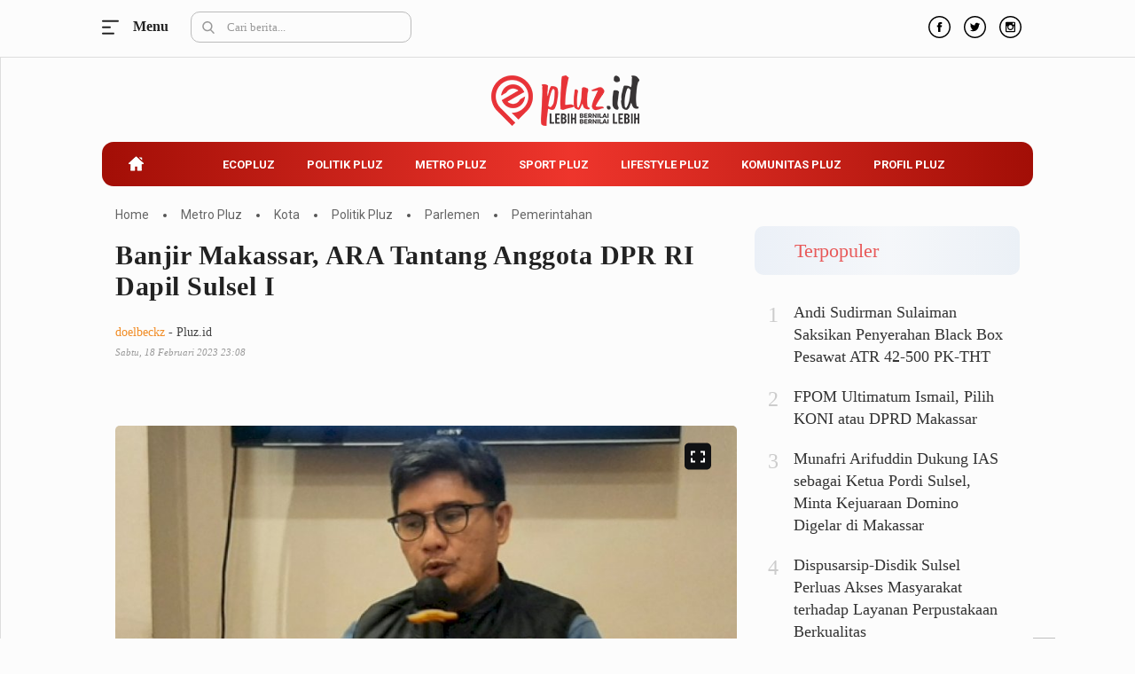

--- FILE ---
content_type: text/html; charset=UTF-8
request_url: https://pluz.id/2023/02/18/banjir-makassar-ara-tantang-anggota-dpr-ri-dapil-sulsel-i/
body_size: 15285
content:
<!DOCTYPE html> 
<html lang="id-ID"> 
<head>
<meta charset="utf-8">
<link rel="preload" href="https://pluz.id/media/cache/fvm/min/1672493830-css12f49c2f5457821d72a9ae711e97f2bcc3863a1b3bee2108b47c5968fec2a.css" as="style" media="all" /> 
<link rel="preload" href="https://pluz.id/media/cache/fvm/min/1672493830-cssf5e3cb3746c455de2a5656ab1b9d24ceb7fcba18e37d7d5ce16449fa7ab21.css" as="style" media="all" /> 
<link rel="preload" href="https://pluz.id/media/cache/fvm/min/1672493830-cssce762b701919968e47fbf1f706ee5c87ee644a77f0b682eb13a89419b5437.css" as="style" media="all" /> 
<link rel="preload" href="https://pluz.id/media/cache/fvm/min/1672493830-css2876d92e29e75b9b29e149b742cebb1559781ee0aa2ee0a496236c0c54b78.css" as="style" media="all" /> 
<link rel="preload" href="https://pluz.id/media/cache/fvm/min/1672493830-css44c1bfa08c8c4e2e994108e7ae7102ee66e250ab552b7c22c740de0342017.css" as="style" media="all" /> 
<link rel="preload" href="https://pluz.id/media/cache/fvm/min/1672493830-cssfb8ed12536d4259a16911cd6919dfd588538d94dcb8910d1b5e196d2a8380.css" as="style" media="all" /> 
<link rel="preload" href="https://pluz.id/media/cache/fvm/min/1672493830-css89dc11648a416050f6d2c8931af1cd00541c31bd55580ea4dd0b171577b06.css" as="style" media="all" /> 
<link rel="preload" href="https://pluz.id/media/cache/fvm/min/1672493830-css88755aea6ff1f7d4f973dc0eed42d3bd40e99f9f0f005d17129774cdcafa4.css" as="style" media="all" /> 
<link rel="preload" href="https://pluz.id/media/cache/fvm/min/1672493830-cssd81a1ce2b4ebe3250866c61da1f5fe38e94fd03a2f5e8e5f225970ac90855.css" as="style" media="all" /> 
<link rel="preload" href="https://pluz.id/media/cache/fvm/min/1672493830-css6fc1f0fd501b139a10db897c4a5c98a40a11de789e732b32b197d81b8d256.css" as="style" media="all" /> 
<link rel="preload" href="https://pluz.id/media/cache/fvm/min/1672493830-css7943882d1115d091b55f10c65cf28e36bf9942698a64efc4c3452df7961e9.css" as="style" media="all" />
<script data-cfasync="false">if(navigator.userAgent.match(/MSIE|Internet Explorer/i)||navigator.userAgent.match(/Trident\/7\..*?rv:11/i)){var href=document.location.href;if(!href.match(/[?&]iebrowser/)){if(href.indexOf("?")==-1){if(href.indexOf("#")==-1){document.location.href=href+"?iebrowser=1"}else{document.location.href=href.replace("#","?iebrowser=1#")}}else{if(href.indexOf("#")==-1){document.location.href=href+"&iebrowser=1"}else{document.location.href=href.replace("#","&iebrowser=1#")}}}}</script>
<script data-cfasync="false">class FVMLoader{constructor(e){this.triggerEvents=e,this.eventOptions={passive:!0},this.userEventListener=this.triggerListener.bind(this),this.delayedScripts={normal:[],async:[],defer:[]},this.allJQueries=[]}_addUserInteractionListener(e){this.triggerEvents.forEach(t=>window.addEventListener(t,e.userEventListener,e.eventOptions))}_removeUserInteractionListener(e){this.triggerEvents.forEach(t=>window.removeEventListener(t,e.userEventListener,e.eventOptions))}triggerListener(){this._removeUserInteractionListener(this),"loading"===document.readyState?document.addEventListener("DOMContentLoaded",this._loadEverythingNow.bind(this)):this._loadEverythingNow()}async _loadEverythingNow(){this._runAllDelayedCSS(),this._delayEventListeners(),this._delayJQueryReady(this),this._handleDocumentWrite(),this._registerAllDelayedScripts(),await this._loadScriptsFromList(this.delayedScripts.normal),await this._loadScriptsFromList(this.delayedScripts.defer),await this._loadScriptsFromList(this.delayedScripts.async),await this._triggerDOMContentLoaded(),await this._triggerWindowLoad(),window.dispatchEvent(new Event("wpr-allScriptsLoaded"))}_registerAllDelayedScripts(){document.querySelectorAll("script[type=fvmdelay]").forEach(e=>{e.hasAttribute("src")?e.hasAttribute("async")&&!1!==e.async?this.delayedScripts.async.push(e):e.hasAttribute("defer")&&!1!==e.defer||"module"===e.getAttribute("data-type")?this.delayedScripts.defer.push(e):this.delayedScripts.normal.push(e):this.delayedScripts.normal.push(e)})}_runAllDelayedCSS(){document.querySelectorAll("link[rel=fvmdelay]").forEach(e=>{e.setAttribute("rel","stylesheet")})}async _transformScript(e){return await this._requestAnimFrame(),new Promise(t=>{const n=document.createElement("script");let r;[...e.attributes].forEach(e=>{let t=e.nodeName;"type"!==t&&("data-type"===t&&(t="type",r=e.nodeValue),n.setAttribute(t,e.nodeValue))}),e.hasAttribute("src")?(n.addEventListener("load",t),n.addEventListener("error",t)):(n.text=e.text,t()),e.parentNode.replaceChild(n,e)})}async _loadScriptsFromList(e){const t=e.shift();return t?(await this._transformScript(t),this._loadScriptsFromList(e)):Promise.resolve()}_delayEventListeners(){let e={};function t(t,n){!function(t){function n(n){return e[t].eventsToRewrite.indexOf(n)>=0?"wpr-"+n:n}e[t]||(e[t]={originalFunctions:{add:t.addEventListener,remove:t.removeEventListener},eventsToRewrite:[]},t.addEventListener=function(){arguments[0]=n(arguments[0]),e[t].originalFunctions.add.apply(t,arguments)},t.removeEventListener=function(){arguments[0]=n(arguments[0]),e[t].originalFunctions.remove.apply(t,arguments)})}(t),e[t].eventsToRewrite.push(n)}function n(e,t){let n=e[t];Object.defineProperty(e,t,{get:()=>n||function(){},set(r){e["wpr"+t]=n=r}})}t(document,"DOMContentLoaded"),t(window,"DOMContentLoaded"),t(window,"load"),t(window,"pageshow"),t(document,"readystatechange"),n(document,"onreadystatechange"),n(window,"onload"),n(window,"onpageshow")}_delayJQueryReady(e){let t=window.jQuery;Object.defineProperty(window,"jQuery",{get:()=>t,set(n){if(n&&n.fn&&!e.allJQueries.includes(n)){n.fn.ready=n.fn.init.prototype.ready=function(t){e.domReadyFired?t.bind(document)(n):document.addEventListener("DOMContentLoaded2",()=>t.bind(document)(n))};const t=n.fn.on;n.fn.on=n.fn.init.prototype.on=function(){if(this[0]===window){function e(e){return e.split(" ").map(e=>"load"===e||0===e.indexOf("load.")?"wpr-jquery-load":e).join(" ")}"string"==typeof arguments[0]||arguments[0]instanceof String?arguments[0]=e(arguments[0]):"object"==typeof arguments[0]&&Object.keys(arguments[0]).forEach(t=>{delete Object.assign(arguments[0],{[e(t)]:arguments[0][t]})[t]})}return t.apply(this,arguments),this},e.allJQueries.push(n)}t=n}})}async _triggerDOMContentLoaded(){this.domReadyFired=!0,await this._requestAnimFrame(),document.dispatchEvent(new Event("DOMContentLoaded2")),await this._requestAnimFrame(),window.dispatchEvent(new Event("DOMContentLoaded2")),await this._requestAnimFrame(),document.dispatchEvent(new Event("wpr-readystatechange")),await this._requestAnimFrame(),document.wpronreadystatechange&&document.wpronreadystatechange()}async _triggerWindowLoad(){await this._requestAnimFrame(),window.dispatchEvent(new Event("wpr-load")),await this._requestAnimFrame(),window.wpronload&&window.wpronload(),await this._requestAnimFrame(),this.allJQueries.forEach(e=>e(window).trigger("wpr-jquery-load")),window.dispatchEvent(new Event("wpr-pageshow")),await this._requestAnimFrame(),window.wpronpageshow&&window.wpronpageshow()}_handleDocumentWrite(){const e=new Map;document.write=document.writeln=function(t){const n=document.currentScript,r=document.createRange(),i=n.parentElement;let a=e.get(n);void 0===a&&(a=n.nextSibling,e.set(n,a));const s=document.createDocumentFragment();r.setStart(s,0),s.appendChild(r.createContextualFragment(t)),i.insertBefore(s,a)}}async _requestAnimFrame(){return new Promise(e=>requestAnimationFrame(e))}static run(){const e=new FVMLoader(["keydown","mousemove","touchmove","touchstart","touchend","wheel"]);e._addUserInteractionListener(e)}}FVMLoader.run();</script>
<title>Banjir Makassar, ARA Tantang Anggota DPR RI Dapil Sulsel I - Pluz.id</title>
<meta http-equiv="X-UA-Compatible" content="IE=edge">
<meta name="viewport" content="width=device-width, initial-scale=1">
<meta http-equiv="X-UA-Compatible" content="IE=edge">
<meta name="robots" content="index, follow" />
<meta name="googlebot-news" content="index,follow" />
<meta name="googlebot" content="index,follow" />
<meta name="yahoobot" content="index,follow" />
<meta name="title" content="Banjir Makassar, ARA Tantang Anggota DPR RI Dapil Sulsel I - Pluz.id" />
<meta name="author" content="Pluz.id" lang="id">
<meta name="news_keywords" content="Adi Rasyid Ali, Anggota DPR RI, Anggota DPRD Kota Makassar, Antang, ARA, Banjir, Banjir Makassar, BBWS Pompengan Jeneberang, DPR RI, DPRD Kota Makassar, Kecamatan Manggala, Pemkot Makassar, Pemprov Sulsel" />
<meta name="keywords" content="Adi Rasyid Ali, Anggota DPR RI, Anggota DPRD Kota Makassar, Antang, ARA, Banjir, Banjir Makassar, BBWS Pompengan Jeneberang, DPR RI, DPRD Kota Makassar, Kecamatan Manggala, Pemkot Makassar, Pemprov Sulsel" itemprop="keywords" />
<meta name="pubdate" content="2023-02-18T23:08:57+08:00" itemprop="datePublished" />
<meta content="2023-02-18T23:08:57+08:00" itemprop="dateCreated" />
<meta name='robots' content='max-image-preview:large' />
<link rel="canonical" href="https://pluz.id/2023/02/18/banjir-makassar-ara-tantang-anggota-dpr-ri-dapil-sulsel-i/" />
<meta property="og:locale" content="id_ID" />
<meta property="og:type" content="article" />
<meta property="og:title" content="Banjir Makassar, ARA Tantang Anggota DPR RI Dapil Sulsel I - Pluz.id" />
<meta property="og:description" content="PLUZ.ID, MAKASSAR &#8211; Wakil Ketua DPRD Kota Makassar, Adi Rasyid Ali, silaturahmi dengan sejumlah jurnalis Makassar di Hotel Claro Makassar, Sabtu (18/2/2023) malam. Pada pertemuan ini, ARA, akronim Adi Rasyid Ali, membahas sejumlah isu, mulai dari kondisi banjir yang tengah melanda sejumlah titik di Kota Makassar, posisinya sebagai anggota DPRD Kota Makassar, Pemilihan Legislatif (Pileg) [&hellip;]" />
<meta property="og:url" content="https://pluz.id/2023/02/18/banjir-makassar-ara-tantang-anggota-dpr-ri-dapil-sulsel-i/" />
<meta property="og:site_name" content="Pluz.id" />
<meta property="article:publisher" content="https://www.facebook.com/pluzdotid" />
<meta property="article:published_time" content="2023-02-18T15:08:57+00:00" />
<meta property="article:modified_time" content="2023-04-10T22:01:43+00:00" />
<meta property="og:image" content="https://pluz.id/assets/media/upload/2023/02/Adi-Rasyid-Ali-ARA-pluzid.jpg" />
<meta property="og:image:width" content="750" />
<meta property="og:image:height" content="345" />
<meta name="twitter:card" content="summary_large_image" />
<meta name="twitter:creator" content="@pluzdotid" />
<meta name="twitter:site" content="@pluzdotid" />
<meta name="twitter:label1" content="Ditulis oleh" />
<meta name="twitter:data1" content="doelbeckz" />
<meta name="twitter:label2" content="Estimasi waktu membaca" />
<meta name="twitter:data2" content="3 menit" />
<script type="application/ld+json" class="yoast-schema-graph">{"@context":"https://schema.org","@graph":[{"@type":"Organization","@id":"https://pluz.id/#organization","name":"Pluz.id","url":"https://pluz.id/","sameAs":["https://www.facebook.com/pluzdotid","https://www.instagram.com/pluzdotid","https://www.youtube.com/channel/UCIORdh44jtZD68mkAuuizhg","https://twitter.com/pluzdotid"],"logo":{"@type":"ImageObject","@id":"https://pluz.id/#logo","inLanguage":"id","url":"https://pluz.id/assets/media/upload/2020/07/logo_structure.png","contentUrl":"https://pluz.id/assets/media/upload/2020/07/logo_structure.png","width":512,"height":168,"caption":"Pluz.id"},"image":{"@id":"https://pluz.id/#logo"}},{"@type":"WebSite","@id":"https://pluz.id/#website","url":"https://pluz.id/","name":"Pluz.id","description":"Lebih Bernilai &amp; Bernilai Lebih","publisher":{"@id":"https://pluz.id/#organization"},"potentialAction":[{"@type":"SearchAction","target":{"@type":"EntryPoint","urlTemplate":"https://pluz.id/?s={search_term_string}"},"query-input":"required name=search_term_string"}],"inLanguage":"id"},{"@type":"ImageObject","@id":"https://pluz.id/2023/02/18/banjir-makassar-ara-tantang-anggota-dpr-ri-dapil-sulsel-i/#primaryimage","inLanguage":"id","url":"https://pluz.id/assets/media/upload/2023/02/Adi-Rasyid-Ali-ARA-pluzid.jpg","contentUrl":"https://pluz.id/assets/media/upload/2023/02/Adi-Rasyid-Ali-ARA-pluzid.jpg","width":750,"height":345,"caption":"Adi Rasyid Ali. foto: doelbeckz/pluz.id"},{"@type":"WebPage","@id":"https://pluz.id/2023/02/18/banjir-makassar-ara-tantang-anggota-dpr-ri-dapil-sulsel-i/#webpage","url":"https://pluz.id/2023/02/18/banjir-makassar-ara-tantang-anggota-dpr-ri-dapil-sulsel-i/","name":"Banjir Makassar, ARA Tantang Anggota DPR RI Dapil Sulsel I - Pluz.id","isPartOf":{"@id":"https://pluz.id/#website"},"primaryImageOfPage":{"@id":"https://pluz.id/2023/02/18/banjir-makassar-ara-tantang-anggota-dpr-ri-dapil-sulsel-i/#primaryimage"},"datePublished":"2023-02-18T15:08:57+00:00","dateModified":"2023-04-10T22:01:43+00:00","breadcrumb":{"@id":"https://pluz.id/2023/02/18/banjir-makassar-ara-tantang-anggota-dpr-ri-dapil-sulsel-i/#breadcrumb"},"inLanguage":"id","potentialAction":[{"@type":"ReadAction","target":["https://pluz.id/2023/02/18/banjir-makassar-ara-tantang-anggota-dpr-ri-dapil-sulsel-i/"]}]},{"@type":"BreadcrumbList","@id":"https://pluz.id/2023/02/18/banjir-makassar-ara-tantang-anggota-dpr-ri-dapil-sulsel-i/#breadcrumb","itemListElement":[{"@type":"ListItem","position":1,"name":"Home","item":"https://pluz.id/"},{"@type":"ListItem","position":2,"name":"Banjir Makassar, ARA Tantang Anggota DPR RI Dapil Sulsel I"}]},{"@type":"Article","@id":"https://pluz.id/2023/02/18/banjir-makassar-ara-tantang-anggota-dpr-ri-dapil-sulsel-i/#article","isPartOf":{"@id":"https://pluz.id/2023/02/18/banjir-makassar-ara-tantang-anggota-dpr-ri-dapil-sulsel-i/#webpage"},"author":{"@id":"https://pluz.id/#/schema/person/36c0a7f0f1cf2859c1dfc427e3bfdaec"},"headline":"Banjir Makassar, ARA Tantang Anggota DPR RI Dapil Sulsel I","datePublished":"2023-02-18T15:08:57+00:00","dateModified":"2023-04-10T22:01:43+00:00","mainEntityOfPage":{"@id":"https://pluz.id/2023/02/18/banjir-makassar-ara-tantang-anggota-dpr-ri-dapil-sulsel-i/#webpage"},"wordCount":594,"publisher":{"@id":"https://pluz.id/#organization"},"image":{"@id":"https://pluz.id/2023/02/18/banjir-makassar-ara-tantang-anggota-dpr-ri-dapil-sulsel-i/#primaryimage"},"thumbnailUrl":"https://pluz.id/assets/media/upload/2023/02/Adi-Rasyid-Ali-ARA-pluzid.jpg","keywords":["Adi Rasyid Ali","Anggota DPR RI","Anggota DPRD Kota Makassar","Antang","ARA","Banjir","Banjir Makassar","BBWS Pompengan Jeneberang","DPR RI","DPRD Kota Makassar","Kecamatan Manggala","Pemkot Makassar","Pemprov Sulsel"],"articleSection":["Kota","Metro Pluz","Parlemen","Pemerintahan","Politik Pluz"],"inLanguage":"id"},{"@type":"Person","@id":"https://pluz.id/#/schema/person/36c0a7f0f1cf2859c1dfc427e3bfdaec","name":"doelbeckz","image":{"@type":"ImageObject","@id":"https://pluz.id/#personlogo","inLanguage":"id","url":"https://secure.gravatar.com/avatar/79b7782ddd15b6f90209f0a694258ef3?s=96&d=mm&r=g","contentUrl":"https://secure.gravatar.com/avatar/79b7782ddd15b6f90209f0a694258ef3?s=96&d=mm&r=g","caption":"doelbeckz"},"sameAs":["https://pluz.id/"],"url":"https://pluz.id/author/doelbeckz/"}]}</script>
<script type="application/ld+json">
{"@context":"https:\/\/schema.org","@type":"NewsArticle","headline":"Banjir Makassar, ARA Tantang Anggota DPR RI Dapil Sulsel I","datePublished":"2023-02-18T23:08:57+08:00","dateModified":"2023-04-11T06:01:43+08:00","mainEntityOfPage":{"@type":"WebPage","@id":"https:\/\/pluz.id\/2023\/02\/18\/banjir-makassar-ara-tantang-anggota-dpr-ri-dapil-sulsel-i\/"},"description":"","image":{"@type":"ImageObject","url":"https:\/\/cdn.pluz.id\/imageresize\/assets\/media\/upload\/2023\/02\/Adi-Rasyid-Ali-ARA-pluzid.jpg&width=800&height=500","width":800,"height":500},"author":{"@type":"Person","name":"doelbeckz"},"publisher":{"@type":"Organization","name":"Pluz.id","logo":{"@type":"ImageObject","url":"https:\/\/cdn.pluz.id\/images\/default.jpg","width":800,"height":600}}}
</script>
<link rel="alternate" type="application/rss+xml" title="Pluz.id" href="https://pluz.id/feed" hreflang="id-id" />
<meta name="geo.placename" content="Indonesia">
<meta name="geo.region" content="ID-SN">
<meta name="geo.country" content="id">
<meta name="language" content="id">
<meta name="apple-mobile-web-app-capable" content="yes">
<meta name="theme-color" content="#a20e06"> 
<link rel='stylesheet' id='classic-theme-styles-css' href='https://pluz.id/media/cache/fvm/min/1672493830-css12f49c2f5457821d72a9ae711e97f2bcc3863a1b3bee2108b47c5968fec2a.css' type='text/css' media='all' /> 
<style id='global-styles-inline-css' type='text/css' media="all">body{--wp--preset--color--black:#000000;--wp--preset--color--cyan-bluish-gray:#abb8c3;--wp--preset--color--white:#ffffff;--wp--preset--color--pale-pink:#f78da7;--wp--preset--color--vivid-red:#cf2e2e;--wp--preset--color--luminous-vivid-orange:#ff6900;--wp--preset--color--luminous-vivid-amber:#fcb900;--wp--preset--color--light-green-cyan:#7bdcb5;--wp--preset--color--vivid-green-cyan:#00d084;--wp--preset--color--pale-cyan-blue:#8ed1fc;--wp--preset--color--vivid-cyan-blue:#0693e3;--wp--preset--color--vivid-purple:#9b51e0;--wp--preset--gradient--vivid-cyan-blue-to-vivid-purple:linear-gradient(135deg,rgba(6,147,227,1) 0%,rgb(155,81,224) 100%);--wp--preset--gradient--light-green-cyan-to-vivid-green-cyan:linear-gradient(135deg,rgb(122,220,180) 0%,rgb(0,208,130) 100%);--wp--preset--gradient--luminous-vivid-amber-to-luminous-vivid-orange:linear-gradient(135deg,rgba(252,185,0,1) 0%,rgba(255,105,0,1) 100%);--wp--preset--gradient--luminous-vivid-orange-to-vivid-red:linear-gradient(135deg,rgba(255,105,0,1) 0%,rgb(207,46,46) 100%);--wp--preset--gradient--very-light-gray-to-cyan-bluish-gray:linear-gradient(135deg,rgb(238,238,238) 0%,rgb(169,184,195) 100%);--wp--preset--gradient--cool-to-warm-spectrum:linear-gradient(135deg,rgb(74,234,220) 0%,rgb(151,120,209) 20%,rgb(207,42,186) 40%,rgb(238,44,130) 60%,rgb(251,105,98) 80%,rgb(254,248,76) 100%);--wp--preset--gradient--blush-light-purple:linear-gradient(135deg,rgb(255,206,236) 0%,rgb(152,150,240) 100%);--wp--preset--gradient--blush-bordeaux:linear-gradient(135deg,rgb(254,205,165) 0%,rgb(254,45,45) 50%,rgb(107,0,62) 100%);--wp--preset--gradient--luminous-dusk:linear-gradient(135deg,rgb(255,203,112) 0%,rgb(199,81,192) 50%,rgb(65,88,208) 100%);--wp--preset--gradient--pale-ocean:linear-gradient(135deg,rgb(255,245,203) 0%,rgb(182,227,212) 50%,rgb(51,167,181) 100%);--wp--preset--gradient--electric-grass:linear-gradient(135deg,rgb(202,248,128) 0%,rgb(113,206,126) 100%);--wp--preset--gradient--midnight:linear-gradient(135deg,rgb(2,3,129) 0%,rgb(40,116,252) 100%);--wp--preset--duotone--dark-grayscale:url('#wp-duotone-dark-grayscale');--wp--preset--duotone--grayscale:url('#wp-duotone-grayscale');--wp--preset--duotone--purple-yellow:url('#wp-duotone-purple-yellow');--wp--preset--duotone--blue-red:url('#wp-duotone-blue-red');--wp--preset--duotone--midnight:url('#wp-duotone-midnight');--wp--preset--duotone--magenta-yellow:url('#wp-duotone-magenta-yellow');--wp--preset--duotone--purple-green:url('#wp-duotone-purple-green');--wp--preset--duotone--blue-orange:url('#wp-duotone-blue-orange');--wp--preset--font-size--small:13px;--wp--preset--font-size--medium:20px;--wp--preset--font-size--large:36px;--wp--preset--font-size--x-large:42px;--wp--preset--spacing--20:0.44rem;--wp--preset--spacing--30:0.67rem;--wp--preset--spacing--40:1rem;--wp--preset--spacing--50:1.5rem;--wp--preset--spacing--60:2.25rem;--wp--preset--spacing--70:3.38rem;--wp--preset--spacing--80:5.06rem}:where(.is-layout-flex){gap:.5em}body .is-layout-flow>.alignleft{float:left;margin-inline-start:0;margin-inline-end:2em}body .is-layout-flow>.alignright{float:right;margin-inline-start:2em;margin-inline-end:0}body .is-layout-flow>.aligncenter{margin-left:auto!important;margin-right:auto!important}body .is-layout-constrained>.alignleft{float:left;margin-inline-start:0;margin-inline-end:2em}body .is-layout-constrained>.alignright{float:right;margin-inline-start:2em;margin-inline-end:0}body .is-layout-constrained>.aligncenter{margin-left:auto!important;margin-right:auto!important}body .is-layout-constrained>:where(:not(.alignleft):not(.alignright):not(.alignfull)){max-width:var(--wp--style--global--content-size);margin-left:auto!important;margin-right:auto!important}body .is-layout-constrained>.alignwide{max-width:var(--wp--style--global--wide-size)}body .is-layout-flex{display:flex}body .is-layout-flex{flex-wrap:wrap;align-items:center}body .is-layout-flex>*{margin:0}:where(.wp-block-columns.is-layout-flex){gap:2em}.has-black-color{color:var(--wp--preset--color--black)!important}.has-cyan-bluish-gray-color{color:var(--wp--preset--color--cyan-bluish-gray)!important}.has-white-color{color:var(--wp--preset--color--white)!important}.has-pale-pink-color{color:var(--wp--preset--color--pale-pink)!important}.has-vivid-red-color{color:var(--wp--preset--color--vivid-red)!important}.has-luminous-vivid-orange-color{color:var(--wp--preset--color--luminous-vivid-orange)!important}.has-luminous-vivid-amber-color{color:var(--wp--preset--color--luminous-vivid-amber)!important}.has-light-green-cyan-color{color:var(--wp--preset--color--light-green-cyan)!important}.has-vivid-green-cyan-color{color:var(--wp--preset--color--vivid-green-cyan)!important}.has-pale-cyan-blue-color{color:var(--wp--preset--color--pale-cyan-blue)!important}.has-vivid-cyan-blue-color{color:var(--wp--preset--color--vivid-cyan-blue)!important}.has-vivid-purple-color{color:var(--wp--preset--color--vivid-purple)!important}.has-black-background-color{background-color:var(--wp--preset--color--black)!important}.has-cyan-bluish-gray-background-color{background-color:var(--wp--preset--color--cyan-bluish-gray)!important}.has-white-background-color{background-color:var(--wp--preset--color--white)!important}.has-pale-pink-background-color{background-color:var(--wp--preset--color--pale-pink)!important}.has-vivid-red-background-color{background-color:var(--wp--preset--color--vivid-red)!important}.has-luminous-vivid-orange-background-color{background-color:var(--wp--preset--color--luminous-vivid-orange)!important}.has-luminous-vivid-amber-background-color{background-color:var(--wp--preset--color--luminous-vivid-amber)!important}.has-light-green-cyan-background-color{background-color:var(--wp--preset--color--light-green-cyan)!important}.has-vivid-green-cyan-background-color{background-color:var(--wp--preset--color--vivid-green-cyan)!important}.has-pale-cyan-blue-background-color{background-color:var(--wp--preset--color--pale-cyan-blue)!important}.has-vivid-cyan-blue-background-color{background-color:var(--wp--preset--color--vivid-cyan-blue)!important}.has-vivid-purple-background-color{background-color:var(--wp--preset--color--vivid-purple)!important}.has-black-border-color{border-color:var(--wp--preset--color--black)!important}.has-cyan-bluish-gray-border-color{border-color:var(--wp--preset--color--cyan-bluish-gray)!important}.has-white-border-color{border-color:var(--wp--preset--color--white)!important}.has-pale-pink-border-color{border-color:var(--wp--preset--color--pale-pink)!important}.has-vivid-red-border-color{border-color:var(--wp--preset--color--vivid-red)!important}.has-luminous-vivid-orange-border-color{border-color:var(--wp--preset--color--luminous-vivid-orange)!important}.has-luminous-vivid-amber-border-color{border-color:var(--wp--preset--color--luminous-vivid-amber)!important}.has-light-green-cyan-border-color{border-color:var(--wp--preset--color--light-green-cyan)!important}.has-vivid-green-cyan-border-color{border-color:var(--wp--preset--color--vivid-green-cyan)!important}.has-pale-cyan-blue-border-color{border-color:var(--wp--preset--color--pale-cyan-blue)!important}.has-vivid-cyan-blue-border-color{border-color:var(--wp--preset--color--vivid-cyan-blue)!important}.has-vivid-purple-border-color{border-color:var(--wp--preset--color--vivid-purple)!important}.has-vivid-cyan-blue-to-vivid-purple-gradient-background{background:var(--wp--preset--gradient--vivid-cyan-blue-to-vivid-purple)!important}.has-light-green-cyan-to-vivid-green-cyan-gradient-background{background:var(--wp--preset--gradient--light-green-cyan-to-vivid-green-cyan)!important}.has-luminous-vivid-amber-to-luminous-vivid-orange-gradient-background{background:var(--wp--preset--gradient--luminous-vivid-amber-to-luminous-vivid-orange)!important}.has-luminous-vivid-orange-to-vivid-red-gradient-background{background:var(--wp--preset--gradient--luminous-vivid-orange-to-vivid-red)!important}.has-very-light-gray-to-cyan-bluish-gray-gradient-background{background:var(--wp--preset--gradient--very-light-gray-to-cyan-bluish-gray)!important}.has-cool-to-warm-spectrum-gradient-background{background:var(--wp--preset--gradient--cool-to-warm-spectrum)!important}.has-blush-light-purple-gradient-background{background:var(--wp--preset--gradient--blush-light-purple)!important}.has-blush-bordeaux-gradient-background{background:var(--wp--preset--gradient--blush-bordeaux)!important}.has-luminous-dusk-gradient-background{background:var(--wp--preset--gradient--luminous-dusk)!important}.has-pale-ocean-gradient-background{background:var(--wp--preset--gradient--pale-ocean)!important}.has-electric-grass-gradient-background{background:var(--wp--preset--gradient--electric-grass)!important}.has-midnight-gradient-background{background:var(--wp--preset--gradient--midnight)!important}.has-small-font-size{font-size:var(--wp--preset--font-size--small)!important}.has-medium-font-size{font-size:var(--wp--preset--font-size--medium)!important}.has-large-font-size{font-size:var(--wp--preset--font-size--large)!important}.has-x-large-font-size{font-size:var(--wp--preset--font-size--x-large)!important}.wp-block-navigation a:where(:not(.wp-element-button)){color:inherit}:where(.wp-block-columns.is-layout-flex){gap:2em}.wp-block-pullquote{font-size:1.5em;line-height:1.6}</style> 
<link rel="amphtml" href="https://pluz.id/2023/02/18/banjir-makassar-ara-tantang-anggota-dpr-ri-dapil-sulsel-i/amp/"> 
<link rel="android-touch-icon" href="https://cdn.pluz.id//images/logo__bm.png?v=1.0.0" /> 
<link rel="shortcut icon" href="https://cdn.pluz.id/images/logo__bm.png?v=1.0.0"> 
<link rel="shortcut icon" href="https://cdn.pluz.id/images/ico/favicon.ico" type="image/x-icon" /> 
<link rel="stylesheet" href="https://pluz.id/media/cache/fvm/min/1672493830-cssf5e3cb3746c455de2a5656ab1b9d24ceb7fcba18e37d7d5ce16449fa7ab21.css" media="all"> 
<link rel="stylesheet" href="https://pluz.id/media/cache/fvm/min/1672493830-cssce762b701919968e47fbf1f706ee5c87ee644a77f0b682eb13a89419b5437.css" media="all"> 
<link rel="stylesheet" href="https://pluz.id/media/cache/fvm/min/1672493830-css2876d92e29e75b9b29e149b742cebb1559781ee0aa2ee0a496236c0c54b78.css" media="all"> 
<link rel="stylesheet" href="https://pluz.id/media/cache/fvm/min/1672493830-css44c1bfa08c8c4e2e994108e7ae7102ee66e250ab552b7c22c740de0342017.css" media="all"> 
<link rel="stylesheet" href="https://pluz.id/media/cache/fvm/min/1672493830-cssfb8ed12536d4259a16911cd6919dfd588538d94dcb8910d1b5e196d2a8380.css" media="all"> 
<link rel="stylesheet" href="https://pluz.id/media/cache/fvm/min/1672493830-css89dc11648a416050f6d2c8931af1cd00541c31bd55580ea4dd0b171577b06.css" media="all"> 
<link rel="stylesheet" href="https://pluz.id/media/cache/fvm/min/1672493830-css88755aea6ff1f7d4f973dc0eed42d3bd40e99f9f0f005d17129774cdcafa4.css" media="all"> 
<link rel="stylesheet" type="text/css" href="https://pluz.id/media/cache/fvm/min/1672493830-cssd81a1ce2b4ebe3250866c61da1f5fe38e94fd03a2f5e8e5f225970ac90855.css" media="all"> 
<link rel="manifest" href="/manifest.json"> 
<link rel="mask-icon" href="/safari-pinned-tab.svg" color="#a20e06"> 
<link rel="manifest" href="https://pluz.id/manifest.json" /> 
<script src="https://cdn.pluz.id/assets/desktop/js/modernizr.min.js"></script>
<link rel="stylesheet" type="text/css" href="https://pluz.id/media/cache/fvm/min/1672493830-css6fc1f0fd501b139a10db897c4a5c98a40a11de789e732b32b197d81b8d256.css" media="all"> 
<link rel="stylesheet" type="text/css" href="https://pluz.id/media/cache/fvm/min/1672493830-css7943882d1115d091b55f10c65cf28e36bf9942698a64efc4c3452df7961e9.css" media="all"> 
<script async src="https://www.googletagmanager.com/gtag/js?id=UA-171396467-1"></script>
<script>
window.dataLayer = window.dataLayer || [];
function gtag() {
dataLayer.push(arguments);
}
gtag('js', new Date());
gtag('config', 'UA-171396467-1');
</script>
</head>
<body> <div id="mySidenav" class="sidenav"> <ul class="reg_kanal_nav"> <label><a title="Ecopluz" href="https://pluz.id/category/ecopluz/">Ecopluz</a></label> <li> <a title="Perbankan" href="https://pluz.id/category/ecopluz/perbankan/">Perbankan</a> </li> <li> <a title="Perhotelan" href="https://pluz.id/category/ecopluz/perhotelan/">Perhotelan</a> </li> <li> <a title="Properti" href="https://pluz.id/category/ecopluz/properti/">Properti</a> </li> <li> <a title="Belanja" href="https://pluz.id/category/ecopluz/belanja/">Belanja</a> </li> <li> <a title="Konstruksi" href="https://pluz.id/category/ecopluz/konstruksi/">Konstruksi</a> </li> <li> <a title="Kuliner" href="https://pluz.id/category/ecopluz/kuliner/">Kuliner</a> </li> <li> <a title="UMKM &amp;amp; Koperasi" href="https://pluz.id/category/ecopluz/umkm-koperasi/">UMKM &amp; Koperasi</a> </li> </ul> <ul class="reg_kanal_nav"> <label><a title="Politik Pluz" href="https://pluz.id/category/politik-pluz/">Politik Pluz</a></label> <li> <a title="KPU &amp;amp; Bawaslu" href="https://pluz.id/category/politik-pluz/kpu-bawaslu/">KPU &amp; Bawaslu</a> </li> <li> <a title="Pemilu" href="https://pluz.id/category/politik-pluz/pemilu/">Pemilu</a> </li> <li> <a title="Parlemen" href="https://pluz.id/category/politik-pluz/parlemen/">Parlemen</a> </li> <li> <a title="Partai Politik" href="https://pluz.id/category/politik-pluz/partai-politik/">Partai Politik</a> </li> <li> <a title="Pilkada" href="https://pluz.id/category/politik-pluz/pilkada/">Pilkada</a> </li> <li> <a title="Pilpres" href="https://pluz.id/category/politik-pluz/pilpres/">Pilpres</a> </li> <li> <a title="Tokoh" href="https://pluz.id/category/politik-pluz/tokoh/">Tokoh</a> </li> </ul> <ul class="reg_kanal_nav"> <label><a title="Metro Pluz" href="https://pluz.id/category/metro-pluz/">Metro Pluz</a></label> <li> <a title="Hukum &amp;amp; Kriminal" href="https://pluz.id/category/metro-pluz/hukum-kriminal/">Hukum &amp; Kriminal</a> </li> <li> <a title="Internasional" href="https://pluz.id/category/metro-pluz/internasional/">Internasional</a> </li> <li> <a title="Kota" href="https://pluz.id/category/metro-pluz/kota/">Kota</a> </li> <li> <a title="Citizen" href="https://pluz.id/category/metro-pluz/citizen/">Citizen</a> </li> <li> <a title="Nasional" href="https://pluz.id/category/metro-pluz/nasional/">Nasional</a> </li> <li> <a title="Pemerintahan" href="https://pluz.id/category/metro-pluz/pemerintahan/">Pemerintahan</a> </li> <li> <a title="Pendidikan" href="https://pluz.id/category/metro-pluz/pendidikan/">Pendidikan</a> </li> </ul> <ul class="reg_kanal_nav"> <label><a title="Sport Pluz" href="https://pluz.id/category/sport-pluz/">Sport Pluz</a></label> <li> <a title="Sepakbola" href="https://pluz.id/category/sport-pluz/sepakbola/">Sepakbola</a> </li> <li> <a title="Futsal" href="https://pluz.id/category/sport-pluz/futsal/">Futsal</a> </li> <li> <a title="MotoGP" href="https://pluz.id/category/sport-pluz/motogp/">MotoGP</a> </li> <li> <a title="Bulutangkis" href="https://pluz.id/category/sport-pluz/bulutangkis/">Bulutangkis</a> </li> <li> <a title="Tinju" href="https://pluz.id/category/sport-pluz/tinju/">Tinju</a> </li> <li> <a title="Golf" href="https://pluz.id/category/sport-pluz/golf/">Golf</a> </li> <li> <a title="Formula 1" href="https://pluz.id/category/sport-pluz/formula-1/">Formula 1</a> </li> </ul> <ul class="reg_kanal_nav"> <label><a title="Lifestyle Pluz" href="https://pluz.id/category/lifestyle-pluz/">Lifestyle Pluz</a></label> <li> <a title="Entertainment" href="https://pluz.id/category/lifestyle-pluz/entertainment/">Entertainment</a> </li> <li> <a title="Infotainment" href="https://pluz.id/category/lifestyle-pluz/infotainment/">Infotainment</a> </li> <li> <a title="Fashion" href="https://pluz.id/category/lifestyle-pluz/fashion/">Fashion</a> </li> <li> <a title="Health" href="https://pluz.id/category/lifestyle-pluz/health/">Health</a> </li> <li> <a title="Inspirasi" href="https://pluz.id/category/lifestyle-pluz/inspirasi/">Inspirasi</a> </li> <li> <a title="Parenting" href="https://pluz.id/category/lifestyle-pluz/parenting/">Parenting</a> </li> <li> <a title="Teknologi" href="https://pluz.id/category/lifestyle-pluz/teknologi/">Teknologi</a> </li> </ul> <ul class="reg_kanal_nav"> <label><a title="Komunitas Pluz" href="https://pluz.id/category/komunitas-pluz/">Komunitas Pluz</a></label> </ul> <ul class="reg_kanal_nav"> <label><a title="Profil Pluz" href="https://pluz.id/category/profil-pluz/">Profil Pluz</a></label> </ul> <ul class="reg_kanal_nav"> <label><a title="Indeks Berita" href="https://pluz.id/indeks">Indeks</a></label> </ul> </div> <div id="close_inject"></div> <header> <div class="row fix_nav"> <div class="container_inject"> <div class="col-sm-5"> <div class="rela-block top-section"> <div class="nav-button top"> <div class="abs-center nav-bars" id="burgerking"></div> <label id="menu" onclick="openNav()">Menu</label> </div> </div> <div class="search-nav hh"> <img src="https://cdn.pluz.id/assets/desktop/images/2020/search.svg" class="search_icon" alt="search" /> <input type="text" class="form-control search" placeholder="Cari berita..."></div> </div> <div class="col-sm-2" style="padding: 16px 10px;"> <a href="https://pluz.id/" id="logo_scroll" title="Pluz.id" style="display:none;"> <img src="https://cdn.pluz.id/assets/desktop/images/logo.svg" alt="logo" style="width: 100%;height: auto;max-width: 140px;" /> </a> </div> <div class="col-sm-5"> <ul class="socmed"> <li> <a href="https://www.facebook.com/pluzdotid" title="Facebook"><img src="https://cdn.pluz.id/assets/desktop/images/2020/fb-icon.svg" alt="facebook" /></a> </li> <li> <a href="https://twitter.com/pluzdotid" title="Twitter"><img src="https://cdn.pluz.id/assets/desktop/images/2020/tweet-icon.svg" alt="twitter" /></a> </li> <li class="last"> <a href="https://www.instagram.com/pluzdotid/" title="Instagram"><img src="https://cdn.pluz.id/assets/desktop/images/2020/instagram-icon.svg" alt="instagram" /></a> </li> </ul> </div> </div> </div> <div class="container" style="max-width: 1080px;"> <div class="col-sm-12" style="margin-top: 65px;text-align: center;"> <a class="logo" href="https://pluz.id/" title="Pluz.id"> <img src="https://cdn.pluz.id/assets/desktop/images/logo.svg" alt="Pluz.id" /> </a> </div> <ul class="menu" id=""> <li class="active"> <a href="https://pluz.id/" title="Home" class="change-home"> <div class="li-home"></div> </a> </li> <li> <a href="https://pluz.id/category/ecopluz/" title="Ecopluz">Ecopluz</a> </li> <li> <a href="https://pluz.id/category/politik-pluz/" title="Politik Pluz">Politik Pluz</a> </li> <li> <a href="https://pluz.id/category/metro-pluz/" title="Metro Pluz">Metro Pluz</a> </li> <li> <a href="https://pluz.id/category/sport-pluz/" title="Sport Pluz">Sport Pluz</a> </li> <li> <a href="https://pluz.id/category/lifestyle-pluz/" title="Lifestyle Pluz">Lifestyle Pluz</a> </li> <li> <a href="https://pluz.id/category/komunitas-pluz/" title="Komunitas Pluz">Komunitas Pluz</a> </li> <li> <a href="https://pluz.id/category/profil-pluz/" title="Profil Pluz">Profil Pluz</a> </li> </ul> </div> </header><div class="container" style="max-width: 1080px;"> <div class="wrapper-details"> <div class="container kanal_container"> <div class="row" style="margin:0;"> <div class="col-custom left"> <ol class="breadcrumb" itemscope itemtype="http://schema.org/BreadcrumbList"> <li itemprop="itemListElement" itemscope itemtype="http://schema.org/ListItem"> <a itemtype="http://schema.org/Thing" itemprop="item" title="Home" href="https://pluz.id/"> <breadcrumbname itemprop="name">Home</breadcrumbname> </a> 
<meta itemprop="position" content="1" /> </li> <li itemprop="itemListElement" itemscope itemtype="http://schema.org/ListItem"> <a itemtype="http://schema.org/Thing" itemprop="item" href="https://pluz.id/category/metro-pluz/" title="Metro Pluz"> <breadcrumbname itemprop="name">Metro Pluz</breadcrumbname> </a> 
<meta itemprop="position" content="2" /> </li> <li itemprop="itemListElement" itemscope itemtype="http://schema.org/ListItem"> <a itemtype="http://schema.org/Thing" itemprop="item" href="https://pluz.id/category/metro-pluz/kota/" title="Kota"> <breadcrumbname itemprop="name">Kota</breadcrumbname> </a> 
<meta itemprop="position" content="3" /> </li> <li itemprop="itemListElement" itemscope itemtype="http://schema.org/ListItem"> <a itemtype="http://schema.org/Thing" itemprop="item" href="https://pluz.id/category/politik-pluz/" title="Politik Pluz"> <breadcrumbname itemprop="name">Politik Pluz</breadcrumbname> </a> 
<meta itemprop="position" content="4" /> </li> <li itemprop="itemListElement" itemscope itemtype="http://schema.org/ListItem"> <a itemtype="http://schema.org/Thing" itemprop="item" href="https://pluz.id/category/politik-pluz/parlemen/" title="Parlemen"> <breadcrumbname itemprop="name">Parlemen</breadcrumbname> </a> 
<meta itemprop="position" content="5" /> </li> <li itemprop="itemListElement" itemscope itemtype="http://schema.org/ListItem"> <a itemtype="http://schema.org/Thing" itemprop="item" href="https://pluz.id/category/metro-pluz/pemerintahan/" title="Pemerintahan"> <breadcrumbname itemprop="name">Pemerintahan</breadcrumbname> </a> 
<meta itemprop="position" content="6" /> </li> </ol> <h1 class="title-only">Banjir Makassar, ARA Tantang Anggota DPR RI Dapil Sulsel I</h1> <div class="subtitle"> </div> <div class="author"> <div class="new-description"> <a href="https://pluz.id/author/doelbeckz/" title="doelbeckz">doelbeckz</a> - Pluz.id <span>Sabtu, 18 Februari 2023 23:08</span> </div> </div> <div class="main-image"> <img id="myImg-inject" src="https://cdn.pluz.id/imageresize/assets/media/upload/2023/02/Adi-Rasyid-Ali-ARA-pluzid.jpg&width=800&height=500" alt="Adi Rasyid Ali. foto: doelbeckz/pluz.id" /><i class="custom-zooming zooming small" id="icon_zoom"></i> <div class="caption"> Adi Rasyid Ali. foto: doelbeckz/pluz.id </div> </div> <div id="modal-zooming" class="modal-inject"> <span class="close-inject">&times;</span> <div class="modal-content-inject"> <img class="" id="img01-inject"> <div id="caption-inject"></div> </div> </div> <div class="description"> <div class="row sticky-wrapper"> <div class="col-sm-2" style="position: static;"> <div id="sticky-share2"> <div id="sticky-share"> <div class="font-size" data-font="16"> <a href="javascript:void(0)" title="A-" class="font-size-link minus">A<sup>-</sup></a><a href="javascript:void(0)" title="A+" class="font-size-link plus">A<sup>+</sup></a> </div> <div class="share"> Share <ul class="socmed" style="text-align:center;"> <li class="fb"> <a href="javascript:void(0);" onclick="sharesocmed('https://pluz.id/2023/02/18/banjir-makassar-ara-tantang-anggota-dpr-ri-dapil-sulsel-i/','fb');" title="Facebook"><i class="fab fa-facebook"></i></a> </li> <li class="tw"> <a href="javascript:void(0);" onclick="sharesocmed('Banjir Makassar, ARA Tantang Anggota DPR RI Dapil Sulsel I https://pluz.id/2023/02/18/banjir-makassar-ara-tantang-anggota-dpr-ri-dapil-sulsel-i/','twitter');" title="Twitter"><i class="fab fa-twitter"></i></a> </li> <li class="tl"> <a href="javascript:void(0);" onclick="sharesocmed('https://pluz.id/2023/02/18/banjir-makassar-ara-tantang-anggota-dpr-ri-dapil-sulsel-i/','telegram');" title="telegram"><i class="fab fa-telegram-plane"></i></a> </li> <li class="li"> <a href="javascript:void(0);" onclick="sharesocmed('https://pluz.id/2023/02/18/banjir-makassar-ara-tantang-anggota-dpr-ri-dapil-sulsel-i/','linkedin');" title="Linkedin"><i class="fab fa-linkedin"></i></a> </li> <li class="wa"> <a href="javascript:void(0);" onclick="sharesocmed('Banjir Makassar, ARA Tantang Anggota DPR RI Dapil Sulsel I : https://pluz.id/2023/02/18/banjir-makassar-ara-tantang-anggota-dpr-ri-dapil-sulsel-i/','whatsapp');" title="Whatsapp" rel="noopener"><i class="fab fa-whatsapp"></i></a> </li> </ul> </div> </div> </div> </div> <div class="col-sm-10" itemprop="articleBody"> <p dir="ltr"><img decoding="async" class="alignnone size-full wp-image-23182" src="https://pluz.id/assets/media/upload/2023/04/Iklan-DPRD-Kota-Makassar-2023-pluzid.jpg" alt="" width="750" height="276" /></p> <p dir="ltr"><strong><a href="https://PLUZ.ID">PLUZ.ID</a>, MAKASSAR</strong> &#8211; Wakil Ketua DPRD Kota Makassar, Adi Rasyid Ali, silaturahmi dengan sejumlah jurnalis Makassar di Hotel Claro Makassar, Sabtu (18/2/2023) malam.</p> <p dir="ltr">Pada pertemuan ini, ARA, akronim Adi Rasyid Ali, membahas sejumlah isu, mulai dari kondisi banjir yang tengah melanda sejumlah titik di Kota Makassar, posisinya sebagai anggota DPRD Kota Makassar, Pemilihan Legislatif (Pileg) 2024, Pemilihan Presiden (Pilpres) 2024, dan Pemilihan Wali Kota (Pilwalkot) Makassar 2024.</p> <p dir="ltr">Salah satu yang menjadi bahasan hangat adalah persoalan banjir yang tengah melanda sejumlah titik di Kota Makassar, akibat cuaca ekstrem atau hujan deras yang terjadi dalam beberapa hari terkahir ini.</p> <p dir="ltr">Dimana salah satu titik terparah yang terdampak banjir berada di Kecamatan Manggala. Terutama di Blok 8, 9, dan 10 Perumnas Antang.</p> <p dir="ltr">&#8220;Saya baru saja melihat langsung kondisi banjir di Blok 10 Perumnas Antang, Manggala. Banyak aspirasi warga di sana. Kebetulan ini merupakan dapil (daerah pemilihan) saya,&#8221; ucap legislator Partai Demokrat dari dapil 4 Kecamatan Panakkukang-Manggala ini.</p> <p dir="ltr">&#8220;Mereka mengakui, sudah mendapatkan bantuan dari pemerintah dan swasta. Tetapi yang dibutuhkan mereka di sana adalah kerja-kerja signifikan. Khususnya, agar kondisi banjir tahunan tidak jadi warisan musrenbang (musyawarah perencanaan pembangunan). Tidak hanya sebuah narasi. Ujung dari itu semua anggaran. Kongkretnya akan dibahas di DPRD,&#8221; tambah Ketua Demokrat Kota Makassar ini.</p> <p dir="ltr">ARA mengatakan, banjir yang menjadi langganan tahunan ini, harus dicarikan solusi dan jalan keluar. Termasuk kendala yang dihadapi di lapangan. Harus ada sinergitas semua pihak terkait.</p> <p dir="ltr">&#8220;Kita ketahui, salah satu jalan keluar yang bisa ditempuh adalah pembuatan waduk atau kolam penampungan air. Namun, terkendala lahan. Ini harus dicarikan jalan keluar. Pemerintah Kota Makassar, Pemerintah Provinsi Sulsel, dan Balai Besar Wilayah Sungai (BBWS) Pompengan Jeneberang harus duduk bersama, agar ada kesimpulan dan apa langkah-langkah kongret 2024, 2025, 2026,&#8221; katanya.</p> <p dir="ltr">Pada kesempatan ini, ARA juga menantang anggota DPR RI, khususnya yang berasal dari dapil Sulsel I, agar berperan dalam menangani banjir di Makassar, khususnya yang ada di wilayah Manggala.</p> <p dir="ltr">&#8220;Mana itu anggota DPR RI? Dimana peran anggota DPR RI?. Jangan hanya cari suara baru muncul, tapi harus turun ke sana Blok 10 (Blok 10 Perumnas Antang). Carikan solusi dan jalan keluarnya,&#8221; terang ARA.</p> <p dir="ltr">&#8220;Saya tidak lihat partainya, di situ ada Haruna, Azikin Solthan, Andi Ridwan Wittiri, Hamka B Kady, Muhammad Rapsel Ali, M Amir Uskara, Ashabul Kahfi, dan Aliyah Mustika Ilham. Butuh, anggaran besar di sana, dari APBN (Anggaran Pendapatan Belanja Negara), maka di sinilah peran anggota DPR RI. Jangan mereka turun saat mau suara. Kalau perlu kita tantang mereka (anggota DPR RI), anggaran APBN sudah bisa turun sebelum mereka memasang lagi baliho untuk maju Pileg 2024 di sana, Manggala,&#8221; tambahnya.</p> <p dir="ltr">&#8220;Mereka (anggota DPR RI) bagus, mereka tidak tiap saat ketemu warga Antang (Manggala), beda dengan kami (anggota DPRD Kota Makassar) selalu ketemu warga. Katanya, apaji, Pak ARA. Bagus kalau yang paham, kalau pembuatan waduk tambahan di sana itu butuh anggaran besar dan juga peran pemerintah pusat, tapi kalau ada yang tidak paham, itu tadi, apaji Pak ARA. Katanya, kalau mauki maju lagi pileg atau pilwalkot, perbaikiki dulu atau tanganiki banjir di Antang. Banjir sudah menjadi hal biasa bagi mereka,&#8221; sambungnya.</p> <p dir="ltr">ARA menjelaskan, penanganan banjir di Manggala dan sekitarnya itu, memang membutuhkan dukungan pusat, termasuk DPR RI.</p> <p dir="ltr">&#8220;Anggaran dari Pemerintah Kota Makassar sudah puluhan bahkan ratusan miliar untuk Manggala. Namun, itu tidak cukup kalau dari Pemerintah Kota Makassar saja. Butuh dukungan APBN. Inilah harus menjadi aspirasi anggota DPR RI, khususnya yang terpilih dari dapil Sulsel 1,&#8221; tegasnya.</p> <p dir="ltr">&#8220;Memang sudah pernah duduk bersama, Pemerintah Kota Makassar, Pemerintah Provinsi Sulsel, dan Balai (BBWS Pompengan Jeneberang), tetapi harus ada action. Ini memang masalah kompleks, tetapi tidak ada suatu urusan yang tidak memilki jalan keluar, kalau kita bersama-sama mencarikan jalan keluar,&#8221; tambahnya. (***)</p> <div class="baca-juga" style="display:none;"> <table> <tr> <th> Baca Juga : </th> </tr> <tr> <th> <span><a href="https://finansial.bisnis.com/read/20200618/215/1254579/98-persen-penduduk-harus-jadi-peserta-bpjs-kesehatan2024-?utm_source=Desktop&utm_medium=Artikel&utm_campaign=BacaJuga_2" target="_blank" title="98 Persen Penduduk Harus jadi Peserta BPJS Kesehatan per 2024">98 Persen Penduduk Harus jadi Peserta BPJS Kesehatan per 2024</a></span> </th> </tr> </table> </div> <div class="topik"><a title="Adi Rasyid Ali" href="https://pluz.id/tag/adi-rasyid-ali/">Adi Rasyid Ali</a><a title="Anggota DPR RI" href="https://pluz.id/tag/anggota-dpr-ri/">Anggota DPR RI</a><a title="Anggota DPRD Kota Makassar" href="https://pluz.id/tag/anggota-dprd-kota-makassar/">Anggota DPRD Kota Makassar</a><a title="Antang" href="https://pluz.id/tag/antang/">Antang</a><a title="ARA" href="https://pluz.id/tag/ara/">ARA</a><a title="Banjir" href="https://pluz.id/tag/banjir/">Banjir</a><a title="Banjir Makassar" href="https://pluz.id/tag/banjir-makassar/">Banjir Makassar</a><a title="BBWS Pompengan Jeneberang" href="https://pluz.id/tag/bbws-pompengan-jeneberang/">BBWS Pompengan Jeneberang</a><a title="DPR RI" href="https://pluz.id/tag/dpr-ri/">DPR RI</a><a title="DPRD Kota Makassar" href="https://pluz.id/tag/dprd-kota-makassar/">DPRD Kota Makassar</a><a title="Kecamatan Manggala" href="https://pluz.id/tag/kecamatan-manggala/">Kecamatan Manggala</a><a title="Pemkot Makassar" href="https://pluz.id/tag/pemkot-makassar/">Pemkot Makassar</a><a title="Pemprov Sulsel" href="https://pluz.id/tag/pemprov-sulsel/">Pemprov Sulsel</a></div> </div> </div> </div> <div class="widget emoticon"></div> <div class="pd-bottom-15"> <div class="heading-comment" id="jml-komentar" style="width: 100%; text-align: center;"> <div id="fb-root"></div> 
<script async defer crossorigin="anonymous" src="https://connect.facebook.net/en_US/sdk.js#xfbml=1&version=v7.0&appId=280724679804793&autoLogAppEvents=1"></script>
<style media="all">.fb_iframe_widget_fluid_desktop iframe{min-width:100%}</style> <div class="fb-comments" data-width="100%" data-href="https://pluz.id/2023/02/18/banjir-makassar-ara-tantang-anggota-dpr-ri-dapil-sulsel-i/" data-numposts="7"></div> </div> <div class="clearfix"></div> </div> <div class="pd-bottom-30" id="comment-box"></div> <div class="wrapper-list-news"> <div class=""> <div class="row"> <div class=""> <div class="title-heading-little"> <h1>Artikel Terkait</h1> </div> <ul class="list-news style3"> <li style="margin: 5px 0;"> <div class="col-sm-6"> <a class="overlay img-responsive terkait" href="https://pluz.id/2026/01/23/tata-ulang-terminal-pemkot-makassar-padukan-transportasi-dan-umkm/" title="Tata Ulang Terminal, Pemkot Makassar Padukan Transportasi dan UMKM"> <img src="https://cdn.pluz.id/imageresize/assets/media/upload/2026/01/Appi-Penataan-Terminal-pluzid.jpg&width=277&height=183" alt="Tata Ulang Terminal, Pemkot Makassar Padukan Transportasi dan UMKM" width="277" height="183" class="img-responsive" style="border-radius: 15px;" /> </a> <a class="link terkait" title="Tata Ulang Terminal, Pemkot Makassar Padukan Transportasi dan UMKM" href="https://pluz.id/2026/01/23/tata-ulang-terminal-pemkot-makassar-padukan-transportasi-dan-umkm/">Tata Ulang Terminal, Pemkot Makassar Padukan Transportasi dan UMKM</a> </div> <div class="col-sm-6"> <a class="overlay img-responsive terkait" href="https://pluz.id/2026/01/23/bantuan-keuangan-pemprov-sulsel-percepat-perbaikan-dua-ruas-jalan-di-enrekang/" title="Bantuan Keuangan Pemprov Sulsel Percepat Perbaikan Dua Ruas Jalan di Enrekang"> <img src="https://cdn.pluz.id/imageresize/assets/media/upload/2026/01/Perbaikan-Dua-Ruas-Jalan-di-Enrekang-pluzid-1.jpg&width=277&height=183" alt="Bantuan Keuangan Pemprov Sulsel Percepat Perbaikan Dua Ruas Jalan di Enrekang" width="277" height="183" class="img-responsive" style="border-radius: 15px;" /> </a> <a class="link terkait" title="Bantuan Keuangan Pemprov Sulsel Percepat Perbaikan Dua Ruas Jalan di Enrekang" href="https://pluz.id/2026/01/23/bantuan-keuangan-pemprov-sulsel-percepat-perbaikan-dua-ruas-jalan-di-enrekang/">Bantuan Keuangan Pemprov Sulsel Percepat Perbaikan Dua Ruas Jalan di Enrekang</a> </div> <div class="col-sm-6"> <a class="overlay img-responsive terkait" href="https://pluz.id/2026/01/23/lkpp-akui-pemprov-sulsel-sangat-baik-andi-sudirman-sulaiman-alhamdulillah-biro-pbj-dan-opd-bekerja-yang-terbaik/" title="LKPP Akui Pemprov Sulsel Sangat Baik, Andi Sudirman Sulaiman: Alhamdulillah Biro PBJ dan OPD Bekerja yang Terbaik"> <img src="https://cdn.pluz.id/imageresize/assets/media/upload/2026/01/Penilaian-Pemprov-Sulsel-LKPP-pluzid.jpg&width=277&height=183" alt="LKPP Akui Pemprov Sulsel Sangat Baik, Andi Sudirman Sulaiman: Alhamdulillah Biro PBJ dan OPD Bekerja yang Terbaik" width="277" height="183" class="img-responsive" style="border-radius: 15px;" /> </a> <a class="link terkait" title="LKPP Akui Pemprov Sulsel Sangat Baik, Andi Sudirman Sulaiman: Alhamdulillah Biro PBJ dan OPD Bekerja yang Terbaik" href="https://pluz.id/2026/01/23/lkpp-akui-pemprov-sulsel-sangat-baik-andi-sudirman-sulaiman-alhamdulillah-biro-pbj-dan-opd-bekerja-yang-terbaik/">LKPP Akui Pemprov Sulsel Sangat Baik, Andi Sudirman Sulaiman: Alhamdulillah Biro PBJ dan OPD Bekerja yang Terbaik</a> </div> <div class="col-sm-6"> <a class="overlay img-responsive terkait" href="https://pluz.id/2026/01/23/fpom-ultimatum-ismail-pilih-koni-atau-dprd-makassar/" title="FPOM Ultimatum Ismail, Pilih KONI atau DPRD Makassar"> <img src="https://cdn.pluz.id/imageresize/assets/media/upload/2026/01/Mochtar-Djuma-Dialog-FPOM-pluzid.jpg&width=277&height=183" alt="FPOM Ultimatum Ismail, Pilih KONI atau DPRD Makassar" width="277" height="183" class="img-responsive" style="border-radius: 15px;" /> </a> <a class="link terkait" title="FPOM Ultimatum Ismail, Pilih KONI atau DPRD Makassar" href="https://pluz.id/2026/01/23/fpom-ultimatum-ismail-pilih-koni-atau-dprd-makassar/">FPOM Ultimatum Ismail, Pilih KONI atau DPRD Makassar</a> </div> <div class="col-sm-6"> <a class="overlay img-responsive terkait" href="https://pluz.id/2026/01/23/pemkot-makassar-siapkan-regulasi-baru-perumahan-penyerahan-psu-wajib-lebih-awal/" title="Pemkot Makassar Siapkan Regulasi Baru Perumahan, Penyerahan PSU Wajib Lebih Awal"> <img src="https://cdn.pluz.id/imageresize/assets/media/upload/2026/01/Ali-Said-GMTD-Temui-Appi-pluzid.jpg&width=277&height=183" alt="Pemkot Makassar Siapkan Regulasi Baru Perumahan, Penyerahan PSU Wajib Lebih Awal" width="277" height="183" class="img-responsive" style="border-radius: 15px;" /> </a> <a class="link terkait" title="Pemkot Makassar Siapkan Regulasi Baru Perumahan, Penyerahan PSU Wajib Lebih Awal" href="https://pluz.id/2026/01/23/pemkot-makassar-siapkan-regulasi-baru-perumahan-penyerahan-psu-wajib-lebih-awal/">Pemkot Makassar Siapkan Regulasi Baru Perumahan, Penyerahan PSU Wajib Lebih Awal</a> </div> <div class="col-sm-6"> <a class="overlay img-responsive terkait" href="https://pluz.id/2026/01/23/who-kunjungi-rskdia-pertiwi-makassar-tinjau-layanan-kesehatan-ibu-dan-anak/" title="WHO Kunjungi RSKDIA Pertiwi Makassar, Tinjau Layanan Kesehatan Ibu dan Anak"> <img src="https://cdn.pluz.id/imageresize/assets/media/upload/2026/01/WHO-Kunjungi-RSKDIA-Pertiwi-Makassar-pluzid.jpg&width=277&height=183" alt="WHO Kunjungi RSKDIA Pertiwi Makassar, Tinjau Layanan Kesehatan Ibu dan Anak" width="277" height="183" class="img-responsive" style="border-radius: 15px;" /> </a> <a class="link terkait" title="WHO Kunjungi RSKDIA Pertiwi Makassar, Tinjau Layanan Kesehatan Ibu dan Anak" href="https://pluz.id/2026/01/23/who-kunjungi-rskdia-pertiwi-makassar-tinjau-layanan-kesehatan-ibu-dan-anak/">WHO Kunjungi RSKDIA Pertiwi Makassar, Tinjau Layanan Kesehatan Ibu dan Anak</a> </div> </li> </ul> <br> <br> <div class="title-heading-little" style="margin-bottom: 10px;"> <h1>Berita Terkini Lainnya</h1> </div> <ul class="list-news style3"> <li> <div class="col-sm-4"> <a href="https://pluz.id/2026/01/23/penampakan-lukisan-benang-wajah-andi-utta-karya-pemuda-herlang/" class="icon overlay img-responsive" title="Penampakan Lukisan Benang Wajah Andi Utta, Karya Pemuda Herlang"> <img src="https://cdn.pluz.id/imageresize/assets/media/upload/2026/01/Lukisan-Andi-Utta-dari-Kasman-Tubillahi-pluzid.jpg&width=277&height=183" alt="Penampakan Lukisan Benang Wajah Andi Utta, Karya Pemuda Herlang" class="img-responsive" width="285" height="190" /> </a> </div> <div class="col-sm-8"> <h2 style="margin-top: 40px;"> <a title="Penampakan Lukisan Benang Wajah Andi Utta, Karya Pemuda Herlang" href="https://pluz.id/2026/01/23/penampakan-lukisan-benang-wajah-andi-utta-karya-pemuda-herlang/">Penampakan Lukisan Benang Wajah Andi Utta, Karya Pemuda Herlang</a> </h2> <div class="wrapper-description"> <div class="channel width-list-market-small1"> <a href="https://pluz.id/category/metro-pluz/" class="btn btn-yellow" title="Metro Pluz">Metro Pluz</a> <div class="date">6 Jam lalu</div> </div> <div class="description width-list-market-small2" style="margin: 0;padding-left: 0;"> PLUZ.ID, BULUKUMBA &#8211; Bupati Bulukumba, Andi Muchtar Ali Yusuf, berhasil menyulap daerah yang dipimpinnya maju secara progresif. Perubahan multis... </div> </div> </div> </li> <li> <div class="col-sm-4"> <a href="https://pluz.id/2026/01/23/tata-ulang-terminal-pemkot-makassar-padukan-transportasi-dan-umkm/" class="icon overlay img-responsive" title="Tata Ulang Terminal, Pemkot Makassar Padukan Transportasi dan UMKM"> <img src="https://cdn.pluz.id/imageresize/assets/media/upload/2026/01/Appi-Penataan-Terminal-pluzid.jpg&width=277&height=183" alt="Tata Ulang Terminal, Pemkot Makassar Padukan Transportasi dan UMKM" class="img-responsive" width="285" height="190" /> </a> </div> <div class="col-sm-8"> <h2 style="margin-top: 40px;"> <a title="Tata Ulang Terminal, Pemkot Makassar Padukan Transportasi dan UMKM" href="https://pluz.id/2026/01/23/tata-ulang-terminal-pemkot-makassar-padukan-transportasi-dan-umkm/">Tata Ulang Terminal, Pemkot Makassar Padukan Transportasi dan UMKM</a> </h2> <div class="wrapper-description"> <div class="channel width-list-market-small1"> <a href="https://pluz.id/category/metro-pluz/" class="btn btn-yellow" title="Metro Pluz">Metro Pluz</a> <div class="date">7 Jam lalu</div> </div> <div class="description width-list-market-small2" style="margin: 0;padding-left: 0;"> PLUZ.ID, MAKASSAR &#8211; Pemerintah Kota (Pemkot) Makassar dipimpin Munafri Arifuddin penataan ruang publik dan simpul transportasi ini, diarahkan me... </div> </div> </div> </li> <li> <div class="col-sm-4"> <a href="https://pluz.id/2026/01/23/bantuan-keuangan-pemprov-sulsel-percepat-perbaikan-dua-ruas-jalan-di-enrekang/" class="icon overlay img-responsive" title="Bantuan Keuangan Pemprov Sulsel Percepat Perbaikan Dua Ruas Jalan di Enrekang"> <img src="https://cdn.pluz.id/imageresize/assets/media/upload/2026/01/Perbaikan-Dua-Ruas-Jalan-di-Enrekang-pluzid-1.jpg&width=277&height=183" alt="Bantuan Keuangan Pemprov Sulsel Percepat Perbaikan Dua Ruas Jalan di Enrekang" class="img-responsive" width="285" height="190" /> </a> </div> <div class="col-sm-8"> <h2 style="margin-top: 40px;"> <a title="Bantuan Keuangan Pemprov Sulsel Percepat Perbaikan Dua Ruas Jalan di Enrekang" href="https://pluz.id/2026/01/23/bantuan-keuangan-pemprov-sulsel-percepat-perbaikan-dua-ruas-jalan-di-enrekang/">Bantuan Keuangan Pemprov Sulsel Percepat Perbaikan Dua Ruas Jalan di Enrekang</a> </h2> <div class="wrapper-description"> <div class="channel width-list-market-small1"> <a href="https://pluz.id/category/metro-pluz/" class="btn btn-yellow" title="Metro Pluz">Metro Pluz</a> <div class="date">9 Jam lalu</div> </div> <div class="description width-list-market-small2" style="margin: 0;padding-left: 0;"> PLUZ.ID, ENREKANG &#8211; Berkat bantuan keuangan Pemerintah Provinsi (Pemprov) Sulsel senilai Rp15 miliar, sejumlah ruas jalan di Kabupaten Enrekang ... </div> </div> </div> </li> <li> <div class="col-sm-4"> <a href="https://pluz.id/2026/01/23/lkpp-akui-pemprov-sulsel-sangat-baik-andi-sudirman-sulaiman-alhamdulillah-biro-pbj-dan-opd-bekerja-yang-terbaik/" class="icon overlay img-responsive" title="LKPP Akui Pemprov Sulsel Sangat Baik, Andi Sudirman Sulaiman: Alhamdulillah Biro PBJ dan OPD Bekerja yang Terbaik"> <img src="https://cdn.pluz.id/imageresize/assets/media/upload/2026/01/Penilaian-Pemprov-Sulsel-LKPP-pluzid.jpg&width=277&height=183" alt="LKPP Akui Pemprov Sulsel Sangat Baik, Andi Sudirman Sulaiman: Alhamdulillah Biro PBJ dan OPD Bekerja yang Terbaik" class="img-responsive" width="285" height="190" /> </a> </div> <div class="col-sm-8"> <h2 style="margin-top: 40px;"> <a title="LKPP Akui Pemprov Sulsel Sangat Baik, Andi Sudirman Sulaiman: Alhamdulillah Biro PBJ dan OPD Bekerja yang Terbaik" href="https://pluz.id/2026/01/23/lkpp-akui-pemprov-sulsel-sangat-baik-andi-sudirman-sulaiman-alhamdulillah-biro-pbj-dan-opd-bekerja-yang-terbaik/">LKPP Akui Pemprov Sulsel Sangat Baik, Andi Sudirman Sulaiman: Alhamdulillah Biro PBJ dan OPD Bekerja yang Terbaik</a> </h2> <div class="wrapper-description"> <div class="channel width-list-market-small1"> <a href="https://pluz.id/category/metro-pluz/" class="btn btn-yellow" title="Metro Pluz">Metro Pluz</a> <div class="date">11 Jam lalu</div> </div> <div class="description width-list-market-small2" style="margin: 0;padding-left: 0;"> PLUZ.ID, MAKASSAR &#8211; Pemerintah Provinsi (Pemprov) Sulsel meraih predikat sangat baik dalam Penilaian Indeks Tata Kelola Pengadaan (ITKP) 2025 pa... </div> </div> </div> </li> </ul> <div class="btn-loadmore"> <a href="https://pluz.id/indeks" class="btn">Berita Lainnya &nbsp; <img src="https://cdn.pluz.id/assets/desktop/images/arrow-loadmore.svg" class="Load More" /></a> </div> </div> </div> </div> </div> </div> <div class="col-custom right" style="padding: 0;max-width: 300px;float: right;"> <div class='widget banner no-pt'> </div> <div class=""> <div class="title-heading" style="color: #E85959;padding: 15.6px 45px;margin-bottom: 20px;"> <h1 style="font-size: 22px;">Terpopuler</h1> </div> </div> <ul class="tpopuler" style="margin-bottom: 15px;"> <li> <a href="https://pluz.id/2026/01/22/andi-sudirman-sulaiman-saksikan-penyerahan-black-box-pesawat-atr-42-500-pk-tht/" title="Andi Sudirman Sulaiman Saksikan Penyerahan Black Box Pesawat ATR 42-500 PK-THT">Andi Sudirman Sulaiman Saksikan Penyerahan Black Box Pesawat ATR 42-500 PK-THT </a> </li> <li> <a href="https://pluz.id/2026/01/23/fpom-ultimatum-ismail-pilih-koni-atau-dprd-makassar/" title="FPOM Ultimatum Ismail, Pilih KONI atau DPRD Makassar">FPOM Ultimatum Ismail, Pilih KONI atau DPRD Makassar </a> </li> <li> <a href="https://pluz.id/2026/01/22/munafri-arifuddin-dukung-ias-sebagai-ketua-pordi-sulsel-minta-kejuaraan-domino-digelar-di-makassar/" title="Munafri Arifuddin Dukung IAS sebagai Ketua Pordi Sulsel, Minta Kejuaraan Domino Digelar di Makassar">Munafri Arifuddin Dukung IAS sebagai Ketua Pordi Sulsel, Minta Kejuaraan Domino Digelar di Makassar </a> </li> <li> <a href="https://pluz.id/2026/01/22/dispusarsip-disdik-sulsel-perluas-akses-masyarakat-terhadap-layanan-perpustakaan-berkualitas/" title="Dispusarsip-Disdik Sulsel Perluas Akses Masyarakat terhadap Layanan Perpustakaan Berkualitas">Dispusarsip-Disdik Sulsel Perluas Akses Masyarakat terhadap Layanan Perpustakaan Berkualitas </a> </li> <li> <a href="https://pluz.id/2026/01/22/policy-brief-disabilitas-jadi-rujukan-munafri-arifuddin-siapkan-regulasi-inklusif/" title="Policy Brief Disabilitas Jadi Rujukan, Munafri Arifuddin Siapkan Regulasi Inklusif">Policy Brief Disabilitas Jadi Rujukan, Munafri Arifuddin Siapkan Regulasi Inklusif </a> </li> <li> <a href="https://pluz.id/2026/01/22/pemkab-gowa-perkuat-penanganan-kemiskinan-ekstrem-melalui-program-lacak/" title="Pemkab Gowa Perkuat Penanganan Kemiskinan Ekstrem Melalui Program Lacak">Pemkab Gowa Perkuat Penanganan Kemiskinan Ekstrem Melalui Program Lacak </a> </li> <li> <a href="https://pluz.id/2026/01/22/klh-apresiasi-pengolahan-sampah-berkelanjutan-pemkot-makassar/" title="KLH Apresiasi Pengolahan Sampah Berkelanjutan Pemkot Makassar">KLH Apresiasi Pengolahan Sampah Berkelanjutan Pemkot Makassar </a> </li> <li> <a href="https://pluz.id/2026/01/23/bantuan-keuangan-pemprov-sulsel-percepat-perbaikan-dua-ruas-jalan-di-enrekang/" title="Bantuan Keuangan Pemprov Sulsel Percepat Perbaikan Dua Ruas Jalan di Enrekang">Bantuan Keuangan Pemprov Sulsel Percepat Perbaikan Dua Ruas Jalan di Enrekang </a> </li> <li> <a href="https://pluz.id/2026/01/23/bulan-k3-2026-pelindo-makassar-donor-darah-sebagai-wujud-kepedulian-sosial/" title="Bulan K3 2026, Pelindo Makassar Donor Darah sebagai Wujud Kepedulian Sosial">Bulan K3 2026, Pelindo Makassar Donor Darah sebagai Wujud Kepedulian Sosial </a> </li> <li> <a href="https://pluz.id/2026/01/22/andi-utta-launching-posyandu-era-baru-perluas-layanan-hingga-delapan-bidang/" title="Andi Utta Launching Posyandu Era Baru, Perluas Layanan hingga Delapan Bidang">Andi Utta Launching Posyandu Era Baru, Perluas Layanan hingga Delapan Bidang </a> </li> <li> <a href="https://pluz.id/2026/01/23/pemkot-makassar-siapkan-regulasi-baru-perumahan-penyerahan-psu-wajib-lebih-awal/" title="Pemkot Makassar Siapkan Regulasi Baru Perumahan, Penyerahan PSU Wajib Lebih Awal">Pemkot Makassar Siapkan Regulasi Baru Perumahan, Penyerahan PSU Wajib Lebih Awal </a> </li> <li> <a href="https://pluz.id/2026/01/23/omc-pangkas-30-persen-risiko-cuaca-evakuasi-korban-atr-42-500-diupayakan-menggunakan-helikopter/" title="OMC Pangkas 30 Persen Risiko Cuaca, Evakuasi Korban ATR 42-500 Diupayakan Menggunakan Helikopter">OMC Pangkas 30 Persen Risiko Cuaca, Evakuasi Korban ATR 42-500 Diupayakan Menggunakan Helikopter </a> </li> <li> <a href="https://pluz.id/2026/01/23/pdip-sulsel-rayakan-hut-megawati-soekarnoputri-ke-79-aksi-penghijauan-dan-penebaran-benih-ikan/" title="PDIP Sulsel Rayakan HUT Megawati Soekarnoputri Ke-79, Aksi Penghijauan dan Penebaran Benih Ikan">PDIP Sulsel Rayakan HUT Megawati Soekarnoputri Ke-79, Aksi Penghijauan dan Penebaran Benih Ikan </a> </li> <li> <a href="https://pluz.id/2026/01/23/lkpp-akui-pemprov-sulsel-sangat-baik-andi-sudirman-sulaiman-alhamdulillah-biro-pbj-dan-opd-bekerja-yang-terbaik/" title="LKPP Akui Pemprov Sulsel Sangat Baik, Andi Sudirman Sulaiman: Alhamdulillah Biro PBJ dan OPD Bekerja yang Terbaik">LKPP Akui Pemprov Sulsel Sangat Baik, Andi Sudirman Sulaiman: Alhamdulillah Biro PBJ dan OPD Bekerja yang Terbaik </a> </li> <li> <a href="https://pluz.id/2026/01/23/who-kunjungi-rskdia-pertiwi-makassar-tinjau-layanan-kesehatan-ibu-dan-anak/" title="WHO Kunjungi RSKDIA Pertiwi Makassar, Tinjau Layanan Kesehatan Ibu dan Anak">WHO Kunjungi RSKDIA Pertiwi Makassar, Tinjau Layanan Kesehatan Ibu dan Anak </a> </li> </ul> <div class='widget banner'> </div> <ul class="hotopic"> <label>HOT TOPIC</label> <li> <a href="https://pluz.id/tag/pemkot-makassar/">Pemkot Makassar</a> </li> <li> <a href="https://pluz.id/tag/pemprov-sulsel/">Pemprov Sulsel</a> </li> <li> <a href="https://pluz.id/tag/wali-kota-makassar/">Wali Kota Makassar</a> </li> <li> <a href="https://pluz.id/tag/gubernur-sulsel/">Gubernur Sulsel</a> </li> <li> <a href="https://pluz.id/tag/andi-sudirman-sulaiman/">Andi Sudirman Sulaiman</a> </li> </ul> <div class='widget banner'> </div> </div> </div> </div> </div> <br /> </div> <footer class="no-margin"> <div class="container" style="max-width: 1080px;border-top: 1px solid #ddd;padding: 20px 0 0 0;"> <div class="row"> <div class="col-sm-3"> <a href="https://pluz.id/" title="Home"> <img src="https://cdn.pluz.id/assets/desktop/images/logo-footer.svg" class="" alt="Pluz.id" title="Pluz.id" /> </a> <div class="copyright">Copyright © 2020 - 2026 - Pluz.id.</div> </div> <div class="col-sm-9"> <div class="link text-right"> <a href="https://pluz.id/about-us" title="Tentang Pluz.id">Tentang Kami</a> <a href="https://pluz.id/redaksi" title="Redaksi Pluz.id">Redaksi</a> <a href="https://pluz.id/contact-us" title="Kontak Pluz.id">Kontak Kami</a> <a href="https://pluz.id/kebijakan-privasi" title="Kontak Pluz.id">Privacy Policy</a> <a href="https://pluz.id/pedoman-media-siber" title="Pedoman Media Siber">Pedoman Media Siber</a> </div> </div> </div> </div> </footer> <a href="#" id="back-to-top" title="Back to top" class="txt-decor-none"> <img src="https://cdn.pluz.id/assets/desktop/images/arrow-top.svg" style="height: 24px;width: 14px;" /><span style="font-size:12px; display:block; margin-top:0;">To top</span> </a> 
<script type="text/javascript" src="https://cdnjs.cloudflare.com/ajax/libs/jquery/1.9.0/jquery.min.js"></script>
<script type="text/javascript" src="https://cdnjs.cloudflare.com/ajax/libs/twitter-bootstrap/3.2.0/js/bootstrap.min.js"></script>
<script type="text/javascript" src="https://cdnjs.cloudflare.com/ajax/libs/jquery.sticky/1.0/jquery.sticky.min.js"></script>
<script type="text/javascript" src="https://cdnjs.cloudflare.com/ajax/libs/slick-carousel/1.9.0/slick.min.js"></script>
<script type="text/javascript" src="https://cdnjs.cloudflare.com/ajax/libs/vanilla-lazyload/12.3.0/lazyload.min.js"></script>
<script type="text/javascript" src="https://cdnjs.cloudflare.com/ajax/libs/sticky-kit/1.1.3/sticky-kit.min.js"></script>
<script type="text/javascript" src="https://cdnjs.cloudflare.com/ajax/libs/jquery-loading-overlay/1.4.1/loadingoverlay.min.js"></script>
<script type="text/javascript">
var BASEURL = 'https://pluz.id/';
</script>
<script type="text/javascript" src="https://cdn.pluz.id/assets/desktop/js/vendor.min.js"></script>
<script>
var lazyLoadInstance = new LazyLoad({
elements_selector: ".lazy"
});
</script>
<style type="text/css" media="all">#bottomzone{position:fixed;width:100%;bottom:0;z-index:99999}.close-btn{width:100%;max-width:1240px;margin:0 auto;text-align:right;height:32px}.x1{background-color:#272727;top:17px;transform:rotate(405deg);width:15px;height:3px;position:relative;display:inline-block}.x2{background-color:#272727;top:-5px;transform:rotate(-405deg);width:15px;height:3px;position:relative;display:inline-block}.close-ads{display:inline-block;width:20px}.bg-close{background-color:#ffd22f;padding:5px 10px 2px 10px;border-top-left-radius:5px;border-top-right-radius:5px;color:#272727;position:relative;top:-12px}.bg-close:hover{color:#272727!important}</style> <div class="wrapper" id="bottomzone"> <div class="box_close"> <div class="close-btn new"> <a href="javascript:;" title="Close" class="bg-close"> <div class="close-ads"> <div class="x1"></div> <div class="x2"></div> </div> </a> </div> </div> <div id='div-gpt-ad-sticky' class='main-bottom-banner' style="text-align:center;display:none;"> <img src="https://picsum.photos/id/3/1100/90" /> </div> </div> 
<script type="text/javascript">
$(function() {
$('.close-btn').click(function() {
$('#bottomzone').fadeOut(10);
});
});
$(".btn_close").click(function() {
$(".big_ads_hl").removeClass("selected");
});
</script>
<script type="text/javascript" src="https://cdn.pluz.id/assets/desktop/js/img-zoom.js"></script>
<link rel="stylesheet" href="https://pluz.id/media/cache/fvm/min/1672493830-css88755aea6ff1f7d4f973dc0eed42d3bd40e99f9f0f005d17129774cdcafa4.css" media="all"> 
<script type="text/javascript" src="https://cdn.pluz.id/assets/desktop/vendor/flickity/Flickity.js"></script>
<script type="text/javascript">
$(function() {
$('.search').keypress(function(e) {
if (e.which == 13) location.href = 'https://pluz.id/?s=' + $(this).val().replace(/\s+/g, '+');
});
});
$(".btn_close").click(function() {
$(".big_ads_hl").removeClass("selected");
});
</script>
<script>
function openNav() {
if (document.getElementById("mySidenav").style.width > '0px') {
document.getElementById("mySidenav").style.width = "0px";
document.getElementById("bodyclose-inject").style.width = "0px";
} else {
document.getElementById("mySidenav").style.width = "340px";
document.getElementById("bodyclose-inject").style.width = "100%";
document.getElementById("bodyclose-inject").style.height = "100%";
}
}
</script>
<script defer src="https://static.cloudflareinsights.com/beacon.min.js/vcd15cbe7772f49c399c6a5babf22c1241717689176015" integrity="sha512-ZpsOmlRQV6y907TI0dKBHq9Md29nnaEIPlkf84rnaERnq6zvWvPUqr2ft8M1aS28oN72PdrCzSjY4U6VaAw1EQ==" data-cf-beacon='{"version":"2024.11.0","token":"04845084dc2b4ed2b71bf8ea026b85c4","r":1,"server_timing":{"name":{"cfCacheStatus":true,"cfEdge":true,"cfExtPri":true,"cfL4":true,"cfOrigin":true,"cfSpeedBrain":true},"location_startswith":null}}' crossorigin="anonymous"></script>
</body> 
</html>

--- FILE ---
content_type: text/css
request_url: https://pluz.id/media/cache/fvm/min/1672493830-cssfb8ed12536d4259a16911cd6919dfd588538d94dcb8910d1b5e196d2a8380.css
body_size: 34001
content:
/* https://cdn.pluz.id/assets/desktop/css/style_redesign_v2.css?v=1.1.1 */
@import "https://fonts.googleapis.com/css?family=Roboto:300,400,500,700&display=swap";@import "https://fonts.googleapis.com/css?family=Playfair+Display:700&display=swap";@import "https://fonts.googleapis.com/css?family=Raleway:300,700&display=swap";@import "https://fonts.googleapis.com/css?family=Open+Sans:300,400,700&display=swap";@import "https://fonts.googleapis.com/css?family=Open+Sans&display=swap";/*!* Bootstrap v3.3.7 (http://getbootstrap.com)
* Copyright 2011-2016 Twitter, Inc.
* Licensed under MIT (https://github.com/twbs/bootstrap/blob/master/LICENSE)*/
/*!* Generated using the Bootstrap Customizer (http://getbootstrap.com/customize/?id=54f914a980c3fe7e42203daee70d68ff)
* Config saved to config.json and https://gist.github.com/54f914a980c3fe7e42203daee70d68ff*/
/*!* Bootstrap v3.3.7 (http://getbootstrap.com)
* Copyright 2011-2016 Twitter, Inc.
* Licensed under MIT (https://github.com/twbs/bootstrap/blob/master/LICENSE)*/
/*!normalize.css v3.0.3 | MIT License | github.com/necolas/normalize.css*/
@media print{*,*:before,*:after{background:0 0!important;color:#000!important;-webkit-box-shadow:none!important;box-shadow:none!important;text-shadow:none!important}a,a:visited{text-decoration:underline}a[href]:after{content:" ("attr(href) ")"}abbr[title]:after{content:" ("attr(title) ")"}a[href^="#"]:after,a[href^="javascript:"]:after{content:""}pre,blockquote{border:1px solid #999;page-break-inside:avoid}thead{display:table-header-group}tr,img{page-break-inside:avoid}img{max-width:100%!important}p,h2,h3{orphans:3;widows:3}h2,h3{page-break-after:avoid}.navbar{display:none}.btn>.caret,.dropup>.btn>.caret{border-top-color:#000!important}.label{border:1px solid #000}.table{border-collapse:collapse!important}.table td,.table th{background-color:#fcfcfc!important}.table-bordered th,.table-bordered td{border:1px solid #ddd!important}}*{-webkit-box-sizing:border-box;-moz-box-sizing:border-box;box-sizing:border-box}*:before,*:after{-webkit-box-sizing:border-box;-moz-box-sizing:border-box;box-sizing:border-box}html{font-size:10px;-webkit-tap-highlight-color:transparent}body{font-family:helvetica neue,Helvetica,Arial,sans-serif;font-size:14px;line-height:1.42857143;color:#222;background-color:#fcfcfc}input,button,select,textarea{font-family:inherit;font-size:inherit;line-height:inherit}a{color:#337ab7;text-decoration:none}a:hover,a:focus{color:#23527c;text-decoration:underline}a:focus{outline:5px auto -webkit-focus-ring-color;outline-offset:-2px}figure{margin:0}img{vertical-align:middle}.img-responsive,.carousel-inner>.item>img,.carousel-inner>.item>a>img{display:block;max-width:100%;height:auto}.img-rounded{border-radius:6px}.img-thumbnail{padding:4px;line-height:1.42857143;background-color:#fcfcfc;border:1px solid #ddd;border-radius:4px;-webkit-transition:all 0.2s ease-in-out;-o-transition:all 0.2s ease-in-out;transition:all 0.2s ease-in-out;display:inline-block;max-width:100%;height:auto}.img-circle{border-radius:50%}hr{margin-top:20px;margin-bottom:20px;border:0;border-top:1px solid #eee}.sr-only{position:absolute;width:1px;height:1px;margin:-1px;padding:0;overflow:hidden;clip:rect(0,0,0,0);border:0}.sr-only-focusable:active,.sr-only-focusable:focus{position:static;width:auto;height:auto;margin:0;overflow:visible;clip:auto}[role="button"]{cursor:pointer}h1,h2,h3,h4,h5,h6,.h1,.h2,.h3,.h4,.h5,.h6{font-family:inherit;font-weight:500;line-height:1.1;color:inherit}h1 small,h2 small,h3 small,h4 small,h5 small,h6 small,.h1 small,.h2 small,.h3 small,.h4 small,.h5 small,.h6 small,h1 .small,h2 .small,h3 .small,h4 .small,h5 .small,h6 .small,.h1 .small,.h2 .small,.h3 .small,.h4 .small,.h5 .small,.h6 .small{font-weight:400;line-height:1;color:#777}h1,.h1,h2,.h2,h3,.h3{margin-top:20px;margin-bottom:10px}h1 small,.h1 small,h2 small,.h2 small,h3 small,.h3 small,h1 .small,.h1 .small,h2 .small,.h2 .small,h3 .small,.h3 .small{font-size:65%}h4,.h4,h5,.h5,h6,.h6{margin-top:10px;margin-bottom:10px}h4 small,.h4 small,h5 small,.h5 small,h6 small,.h6 small,h4 .small,.h4 .small,h5 .small,.h5 .small,h6 .small,.h6 .small{font-size:75%}h1,.h1{font-size:36px}h2,.h2{font-size:30px}h3,.h3{font-size:24px}h4,.h4{font-size:18px}h5,.h5{font-size:14px}h6,.h6{font-size:12px}p{margin:0 0 10px}.lead{margin-bottom:20px;font-size:16px;font-weight:300;line-height:1.4}@media (min-width:768px){.lead{font-size:21px}}small,.small{font-size:85%}mark,.mark{background-color:#fcf8e3;padding:.2em}.text-left{text-align:left}.text-right{text-align:right}.text-center{text-align:center}.text-justify{text-align:justify}.text-nowrap{white-space:nowrap}.text-lowercase{text-transform:lowercase}.text-uppercase{text-transform:uppercase}.text-capitalize{text-transform:capitalize}.text-muted{color:#777}.text-primary{color:#337ab7}a.text-primary:hover,a.text-primary:focus{color:#286090}.text-success{color:#3c763d}a.text-success:hover,a.text-success:focus{color:#2b542c}.text-info{color:#31708f}a.text-info:hover,a.text-info:focus{color:#245269}.text-warning{color:#8a6d3b}a.text-warning:hover,a.text-warning:focus{color:#66512c}.text-danger{color:#a94442}a.text-danger:hover,a.text-danger:focus{color:#843534}.bg-primary{color:#fcfcfc;background-color:#337ab7}a.bg-primary:hover,a.bg-primary:focus{background-color:#286090}.bg-success{background-color:#dff0d8}a.bg-success:hover,a.bg-success:focus{background-color:#c1e2b3}.bg-info{background-color:#d9edf7}a.bg-info:hover,a.bg-info:focus{background-color:#afd9ee}.bg-warning{background-color:#fcf8e3}a.bg-warning:hover,a.bg-warning:focus{background-color:#f7ecb5}.bg-danger{background-color:#f2dede}a.bg-danger:hover,a.bg-danger:focus{background-color:#e4b9b9}.page-header{padding-bottom:9px;margin:40px 0 20px;border-bottom:1px solid #eee}ul,ol{margin-top:0;margin-bottom:10px}ul ul,ol ul,ul ol,ol ol{margin-bottom:0}.list-unstyled{padding-left:0;list-style:none}.list-inline{padding-left:0;list-style:none;margin-left:-5px}.list-inline>li{display:inline-block;padding-left:5px;padding-right:5px}dl{margin-top:0;margin-bottom:20px}dt,dd{line-height:1.42857143}dt{font-weight:700}dd{margin-left:0}@media (min-width:768px){.dl-horizontal dt{float:left;width:160px;clear:left;text-align:right;overflow:hidden;text-overflow:ellipsis;white-space:nowrap}.dl-horizontal dd{margin-left:180px}}abbr[title],abbr[data-original-title]{cursor:help;border-bottom:1px dotted #777}.initialism{font-size:90%;text-transform:uppercase}blockquote{padding:10px 20px;margin:0 0 20px;font-size:17.5px;border-left:5px solid #eee}blockquote p:last-child,blockquote ul:last-child,blockquote ol:last-child{margin-bottom:0}blockquote footer,blockquote small,blockquote .small{display:block;font-size:80%;line-height:1.42857143;color:#777}blockquote footer:before,blockquote small:before,blockquote .small:before{content:"\2014 \00A0"}.blockquote-reverse,blockquote.pull-right{padding-right:15px;padding-left:0;border-right:5px solid #eee;border-left:0;text-align:right}.blockquote-reverse footer:before,blockquote.pull-right footer:before,.blockquote-reverse small:before,blockquote.pull-right small:before,.blockquote-reverse .small:before,blockquote.pull-right .small:before{content:""}.blockquote-reverse footer:after,blockquote.pull-right footer:after,.blockquote-reverse small:after,blockquote.pull-right small:after,.blockquote-reverse .small:after,blockquote.pull-right .small:after{content:"\00A0 \2014"}address{margin-bottom:20px;font-style:normal;line-height:1.42857143}.container{margin-right:auto;margin-left:auto;padding-left:15px;padding-right:15px}@media (min-width:768px){.container{width:750px}}@media (min-width:992px){.container{width:970px}}@media (min-width:1200px){.container{width:1170px}}.container-fluid{margin-right:auto;margin-left:auto;padding-left:15px;padding-right:15px}.row{margin-left:-15px;margin-right:-15px}.col-xs-1,.col-sm-1,.col-md-1,.col-lg-1,.col-xs-2,.col-sm-2,.col-md-2,.col-lg-2,.col-xs-3,.col-sm-3,.col-md-3,.col-lg-3,.col-xs-4,.col-sm-4,.col-md-4,.col-lg-4,.col-xs-5,.col-sm-5,.col-md-5,.col-lg-5,.col-xs-6,.col-sm-6,.col-md-6,.col-lg-6,.col-xs-7,.col-sm-7,.col-md-7,.col-lg-7,.col-xs-8,.col-sm-8,.col-md-8,.col-lg-8,.col-xs-9,.col-sm-9,.col-md-9,.col-lg-9,.col-xs-10,.col-sm-10,.col-md-10,.col-lg-10,.col-xs-11,.col-sm-11,.col-md-11,.col-lg-11,.col-xs-12,.col-sm-12,.col-md-12,.col-lg-12{position:relative;min-height:1px;padding-left:15px;padding-right:15px}.col-xs-1,.col-xs-2,.col-xs-3,.col-xs-4,.col-xs-5,.col-xs-6,.col-xs-7,.col-xs-8,.col-xs-9,.col-xs-10,.col-xs-11,.col-xs-12{float:left}.col-xs-12{width:100%}.col-xs-11{width:91.66666667%}.col-xs-10{width:83.33333333%}.col-xs-9{width:75%}.col-xs-8{width:66.66666667%}.col-xs-7{width:58.33333333%}.col-xs-6{width:50%}.col-xs-5{width:41.66666667%}.col-xs-4{width:33.33333333%}.col-xs-3{width:25%}.col-xs-2{width:16.66666667%}.col-xs-1{width:8.33333333%}.col-xs-pull-12{right:100%}.col-xs-pull-11{right:91.66666667%}.col-xs-pull-10{right:83.33333333%}.col-xs-pull-9{right:75%}.col-xs-pull-8{right:66.66666667%}.col-xs-pull-7{right:58.33333333%}.col-xs-pull-6{right:50%}.col-xs-pull-5{right:41.66666667%}.col-xs-pull-4{right:33.33333333%}.col-xs-pull-3{right:25%}.col-xs-pull-2{right:16.66666667%}.col-xs-pull-1{right:8.33333333%}.col-xs-pull-0{right:auto}.col-xs-push-12{left:100%}.col-xs-push-11{left:91.66666667%}.col-xs-push-10{left:83.33333333%}.col-xs-push-9{left:75%}.col-xs-push-8{left:66.66666667%}.col-xs-push-7{left:58.33333333%}.col-xs-push-6{left:50%}.col-xs-push-5{left:41.66666667%}.col-xs-push-4{left:33.33333333%}.col-xs-push-3{left:25%}.col-xs-push-2{left:16.66666667%}.col-xs-push-1{left:8.33333333%}.col-xs-push-0{left:auto}.col-xs-offset-12{margin-left:100%}.col-xs-offset-11{margin-left:91.66666667%}.col-xs-offset-10{margin-left:83.33333333%}.col-xs-offset-9{margin-left:75%}.col-xs-offset-8{margin-left:66.66666667%}.col-xs-offset-7{margin-left:58.33333333%}.col-xs-offset-6{margin-left:50%}.col-xs-offset-5{margin-left:41.66666667%}.col-xs-offset-4{margin-left:33.33333333%}.col-xs-offset-3{margin-left:25%}.col-xs-offset-2{margin-left:16.66666667%}.col-xs-offset-1{margin-left:8.33333333%}.col-xs-offset-0{margin-left:0}@media (min-width:768px){.col-sm-1,.col-sm-2,.col-sm-3,.col-sm-4,.col-sm-5,.col-sm-6,.col-sm-7,.col-sm-8,.col-sm-9,.col-sm-10,.col-sm-11,.col-sm-12{float:left}.col-sm-12{width:100%}.col-sm-11{width:91.66666667%}.col-sm-10{width:83.33333333%}.col-sm-9{width:75%}.col-sm-8{width:66.66666667%}.col-sm-7{width:58.33333333%}.col-sm-6{width:50%}.col-sm-5{width:41.66666667%}.col-sm-4{width:33.33333333%}.col-sm-3{width:25%}.col-sm-2{width:16.66666667%}.col-sm-1{width:8.33333333%}.col-sm-pull-12{right:100%}.col-sm-pull-11{right:91.66666667%}.col-sm-pull-10{right:83.33333333%}.col-sm-pull-9{right:75%}.col-sm-pull-8{right:66.66666667%}.col-sm-pull-7{right:58.33333333%}.col-sm-pull-6{right:50%}.col-sm-pull-5{right:41.66666667%}.col-sm-pull-4{right:33.33333333%}.col-sm-pull-3{right:25%}.col-sm-pull-2{right:16.66666667%}.col-sm-pull-1{right:8.33333333%}.col-sm-pull-0{right:auto}.col-sm-push-12{left:100%}.col-sm-push-11{left:91.66666667%}.col-sm-push-10{left:83.33333333%}.col-sm-push-9{left:75%}.col-sm-push-8{left:66.66666667%}.col-sm-push-7{left:58.33333333%}.col-sm-push-6{left:50%}.col-sm-push-5{left:41.66666667%}.col-sm-push-4{left:33.33333333%}.col-sm-push-3{left:25%}.col-sm-push-2{left:16.66666667%}.col-sm-push-1{left:8.33333333%}.col-sm-push-0{left:auto}.col-sm-offset-12{margin-left:100%}.col-sm-offset-11{margin-left:91.66666667%}.col-sm-offset-10{margin-left:83.33333333%}.col-sm-offset-9{margin-left:75%}.col-sm-offset-8{margin-left:66.66666667%}.col-sm-offset-7{margin-left:58.33333333%}.col-sm-offset-6{margin-left:50%}.col-sm-offset-5{margin-left:41.66666667%}.col-sm-offset-4{margin-left:33.33333333%}.col-sm-offset-3{margin-left:25%}.col-sm-offset-2{margin-left:16.66666667%}.col-sm-offset-1{margin-left:8.33333333%}.col-sm-offset-0{margin-left:0}}@media (min-width:992px){.col-md-1,.col-md-2,.col-md-3,.col-md-4,.col-md-5,.col-md-6,.col-md-7,.col-md-8,.col-md-9,.col-md-10,.col-md-11,.col-md-12{float:left}.col-md-12{width:100%}.col-md-11{width:91.66666667%}.col-md-10{width:83.33333333%}.col-md-9{width:75%}.col-md-8{width:66.66666667%}.col-md-7{width:58.33333333%}.col-md-6{width:50%}.col-md-5{width:41.66666667%}.col-md-4{width:33.33333333%}.col-md-3{width:25%}.col-md-2{width:16.66666667%}.col-md-1{width:8.33333333%}.col-md-pull-12{right:100%}.col-md-pull-11{right:91.66666667%}.col-md-pull-10{right:83.33333333%}.col-md-pull-9{right:75%}.col-md-pull-8{right:66.66666667%}.col-md-pull-7{right:58.33333333%}.col-md-pull-6{right:50%}.col-md-pull-5{right:41.66666667%}.col-md-pull-4{right:33.33333333%}.col-md-pull-3{right:25%}.col-md-pull-2{right:16.66666667%}.col-md-pull-1{right:8.33333333%}.col-md-pull-0{right:auto}.col-md-push-12{left:100%}.col-md-push-11{left:91.66666667%}.col-md-push-10{left:83.33333333%}.col-md-push-9{left:75%}.col-md-push-8{left:66.66666667%}.col-md-push-7{left:58.33333333%}.col-md-push-6{left:50%}.col-md-push-5{left:41.66666667%}.col-md-push-4{left:33.33333333%}.col-md-push-3{left:25%}.col-md-push-2{left:16.66666667%}.col-md-push-1{left:8.33333333%}.col-md-push-0{left:auto}.col-md-offset-12{margin-left:100%}.col-md-offset-11{margin-left:91.66666667%}.col-md-offset-10{margin-left:83.33333333%}.col-md-offset-9{margin-left:75%}.col-md-offset-8{margin-left:66.66666667%}.col-md-offset-7{margin-left:58.33333333%}.col-md-offset-6{margin-left:50%}.col-md-offset-5{margin-left:41.66666667%}.col-md-offset-4{margin-left:33.33333333%}.col-md-offset-3{margin-left:25%}.col-md-offset-2{margin-left:16.66666667%}.col-md-offset-1{margin-left:8.33333333%}.col-md-offset-0{margin-left:0}}@media (min-width:1200px){.col-lg-1,.col-lg-2,.col-lg-3,.col-lg-4,.col-lg-5,.col-lg-6,.col-lg-7,.col-lg-8,.col-lg-9,.col-lg-10,.col-lg-11,.col-lg-12{float:left}.col-lg-12{width:100%}.col-lg-11{width:91.66666667%}.col-lg-10{width:83.33333333%}.col-lg-9{width:75%}.col-lg-8{width:66.66666667%}.col-lg-7{width:58.33333333%}.col-lg-6{width:50%}.col-lg-5{width:41.66666667%}.col-lg-4{width:33.33333333%}.col-lg-3{width:25%}.col-lg-2{width:16.66666667%}.col-lg-1{width:8.33333333%}.col-lg-pull-12{right:100%}.col-lg-pull-11{right:91.66666667%}.col-lg-pull-10{right:83.33333333%}.col-lg-pull-9{right:75%}.col-lg-pull-8{right:66.66666667%}.col-lg-pull-7{right:58.33333333%}.col-lg-pull-6{right:50%}.col-lg-pull-5{right:41.66666667%}.col-lg-pull-4{right:33.33333333%}.col-lg-pull-3{right:25%}.col-lg-pull-2{right:16.66666667%}.col-lg-pull-1{right:8.33333333%}.col-lg-pull-0{right:auto}.col-lg-push-12{left:100%}.col-lg-push-11{left:91.66666667%}.col-lg-push-10{left:83.33333333%}.col-lg-push-9{left:75%}.col-lg-push-8{left:66.66666667%}.col-lg-push-7{left:58.33333333%}.col-lg-push-6{left:50%}.col-lg-push-5{left:41.66666667%}.col-lg-push-4{left:33.33333333%}.col-lg-push-3{left:25%}.col-lg-push-2{left:16.66666667%}.col-lg-push-1{left:8.33333333%}.col-lg-push-0{left:auto}.col-lg-offset-12{margin-left:100%}.col-lg-offset-11{margin-left:91.66666667%}.col-lg-offset-10{margin-left:83.33333333%}.col-lg-offset-9{margin-left:75%}.col-lg-offset-8{margin-left:66.66666667%}.col-lg-offset-7{margin-left:58.33333333%}.col-lg-offset-6{margin-left:50%}.col-lg-offset-5{margin-left:41.66666667%}.col-lg-offset-4{margin-left:33.33333333%}.col-lg-offset-3{margin-left:25%}.col-lg-offset-2{margin-left:16.66666667%}.col-lg-offset-1{margin-left:8.33333333%}.col-lg-offset-0{margin-left:0}}table{background-color:transparent}caption{padding-top:8px;padding-bottom:8px;color:#777;text-align:left}th{text-align:left}.table{width:100%;max-width:100%;margin-bottom:20px}.table>thead>tr>th,.table>tbody>tr>th,.table>tfoot>tr>th,.table>thead>tr>td,.table>tbody>tr>td,.table>tfoot>tr>td{padding:8px;line-height:1.42857143;vertical-align:top;border-top:1px solid #ddd}.table>thead>tr>th{vertical-align:bottom;border-bottom:2px solid #ddd}.table>caption+thead>tr:first-child>th,.table>colgroup+thead>tr:first-child>th,.table>thead:first-child>tr:first-child>th,.table>caption+thead>tr:first-child>td,.table>colgroup+thead>tr:first-child>td,.table>thead:first-child>tr:first-child>td{border-top:0}.table>tbody+tbody{border-top:2px solid #ddd}.table .table{background-color:#fcfcfc}.table-condensed>thead>tr>th,.table-condensed>tbody>tr>th,.table-condensed>tfoot>tr>th,.table-condensed>thead>tr>td,.table-condensed>tbody>tr>td,.table-condensed>tfoot>tr>td{padding:5px}.table-bordered{border:1px solid #ddd}.table-bordered>thead>tr>th,.table-bordered>tbody>tr>th,.table-bordered>tfoot>tr>th,.table-bordered>thead>tr>td,.table-bordered>tbody>tr>td,.table-bordered>tfoot>tr>td{border:1px solid #ddd}.table-bordered>thead>tr>th,.table-bordered>thead>tr>td{border-bottom-width:2px}.table-striped>tbody>tr:nth-of-type(odd){background-color:#f9f9f9}.table-hover>tbody>tr:hover{background-color:#f5f5f5}table col[class*="col-"]{position:static;float:none;display:table-column}table td[class*="col-"],table th[class*="col-"]{position:static;float:none;display:table-cell}.table>thead>tr>td.active,.table>tbody>tr>td.active,.table>tfoot>tr>td.active,.table>thead>tr>th.active,.table>tbody>tr>th.active,.table>tfoot>tr>th.active,.table>thead>tr.active>td,.table>tbody>tr.active>td,.table>tfoot>tr.active>td,.table>thead>tr.active>th,.table>tbody>tr.active>th,.table>tfoot>tr.active>th{background-color:#f5f5f5}.table-hover>tbody>tr>td.active:hover,.table-hover>tbody>tr>th.active:hover,.table-hover>tbody>tr.active:hover>td,.table-hover>tbody>tr:hover>.active,.table-hover>tbody>tr.active:hover>th{background-color:#e8e8e8}.table>thead>tr>td.success,.table>tbody>tr>td.success,.table>tfoot>tr>td.success,.table>thead>tr>th.success,.table>tbody>tr>th.success,.table>tfoot>tr>th.success,.table>thead>tr.success>td,.table>tbody>tr.success>td,.table>tfoot>tr.success>td,.table>thead>tr.success>th,.table>tbody>tr.success>th,.table>tfoot>tr.success>th{background-color:#dff0d8}.table-hover>tbody>tr>td.success:hover,.table-hover>tbody>tr>th.success:hover,.table-hover>tbody>tr.success:hover>td,.table-hover>tbody>tr:hover>.success,.table-hover>tbody>tr.success:hover>th{background-color:#d0e9c6}.table>thead>tr>td.info,.table>tbody>tr>td.info,.table>tfoot>tr>td.info,.table>thead>tr>th.info,.table>tbody>tr>th.info,.table>tfoot>tr>th.info,.table>thead>tr.info>td,.table>tbody>tr.info>td,.table>tfoot>tr.info>td,.table>thead>tr.info>th,.table>tbody>tr.info>th,.table>tfoot>tr.info>th{background-color:#d9edf7}.table-hover>tbody>tr>td.info:hover,.table-hover>tbody>tr>th.info:hover,.table-hover>tbody>tr.info:hover>td,.table-hover>tbody>tr:hover>.info,.table-hover>tbody>tr.info:hover>th{background-color:#c4e3f3}.table>thead>tr>td.warning,.table>tbody>tr>td.warning,.table>tfoot>tr>td.warning,.table>thead>tr>th.warning,.table>tbody>tr>th.warning,.table>tfoot>tr>th.warning,.table>thead>tr.warning>td,.table>tbody>tr.warning>td,.table>tfoot>tr.warning>td,.table>thead>tr.warning>th,.table>tbody>tr.warning>th,.table>tfoot>tr.warning>th{background-color:#fcf8e3}.table-hover>tbody>tr>td.warning:hover,.table-hover>tbody>tr>th.warning:hover,.table-hover>tbody>tr.warning:hover>td,.table-hover>tbody>tr:hover>.warning,.table-hover>tbody>tr.warning:hover>th{background-color:#faf2cc}.table>thead>tr>td.danger,.table>tbody>tr>td.danger,.table>tfoot>tr>td.danger,.table>thead>tr>th.danger,.table>tbody>tr>th.danger,.table>tfoot>tr>th.danger,.table>thead>tr.danger>td,.table>tbody>tr.danger>td,.table>tfoot>tr.danger>td,.table>thead>tr.danger>th,.table>tbody>tr.danger>th,.table>tfoot>tr.danger>th{background-color:#f2dede}.table-hover>tbody>tr>td.danger:hover,.table-hover>tbody>tr>th.danger:hover,.table-hover>tbody>tr.danger:hover>td,.table-hover>tbody>tr:hover>.danger,.table-hover>tbody>tr.danger:hover>th{background-color:#ebcccc}.table-responsive{overflow-x:auto;min-height:.01%}@media screen and (max-width:767px){.table-responsive{width:100%;margin-bottom:15px;overflow-y:hidden;-ms-overflow-style:-ms-autohiding-scrollbar;border:1px solid #ddd}.table-responsive>.table{margin-bottom:0}.table-responsive>.table>thead>tr>th,.table-responsive>.table>tbody>tr>th,.table-responsive>.table>tfoot>tr>th,.table-responsive>.table>thead>tr>td,.table-responsive>.table>tbody>tr>td,.table-responsive>.table>tfoot>tr>td{white-space:nowrap}.table-responsive>.table-bordered{border:0}.table-responsive>.table-bordered>thead>tr>th:first-child,.table-responsive>.table-bordered>tbody>tr>th:first-child,.table-responsive>.table-bordered>tfoot>tr>th:first-child,.table-responsive>.table-bordered>thead>tr>td:first-child,.table-responsive>.table-bordered>tbody>tr>td:first-child,.table-responsive>.table-bordered>tfoot>tr>td:first-child{border-left:0}.table-responsive>.table-bordered>thead>tr>th:last-child,.table-responsive>.table-bordered>tbody>tr>th:last-child,.table-responsive>.table-bordered>tfoot>tr>th:last-child,.table-responsive>.table-bordered>thead>tr>td:last-child,.table-responsive>.table-bordered>tbody>tr>td:last-child,.table-responsive>.table-bordered>tfoot>tr>td:last-child{border-right:0}.table-responsive>.table-bordered>tbody>tr:last-child>th,.table-responsive>.table-bordered>tfoot>tr:last-child>th,.table-responsive>.table-bordered>tbody>tr:last-child>td,.table-responsive>.table-bordered>tfoot>tr:last-child>td{border-bottom:0}}fieldset{padding:0;margin:0;border:0;min-width:0}legend{display:block;width:100%;padding:0;margin-bottom:20px;font-size:21px;line-height:inherit;color:#333;border:0;border-bottom:1px solid #e5e5e5}label{display:inline-block;max-width:100%;margin-bottom:5px;font-weight:700}input[type="search"]{-webkit-box-sizing:border-box;-moz-box-sizing:border-box;box-sizing:border-box}input[type="radio"],input[type="checkbox"]{margin:4px 0 0;margin-top:1px \9;line-height:normal}input[type="file"]{display:block}input[type="range"]{display:block;width:100%}select[multiple],select[size]{height:auto}input[type="file"]:focus,input[type="radio"]:focus,input[type="checkbox"]:focus{outline:5px auto -webkit-focus-ring-color;outline-offset:-2px}output{display:block;padding-top:7px;font-size:14px;line-height:1.42857143;color:#555}.form-control{display:block;width:100%;height:34px;padding:6px 12px;font-size:14px;line-height:1.42857143;color:#555;background-color:#fcfcfc;background-image:none;border:1px solid #ccc;border-radius:4px;-webkit-box-shadow:inset 0 1px 1px rgba(0,0,0,.075);box-shadow:inset 0 1px 1px rgba(0,0,0,.075);-webkit-transition:border-color ease-in-out 0.15s,-webkit-box-shadow ease-in-out 0.15s;-o-transition:border-color ease-in-out 0.15s,box-shadow ease-in-out 0.15s;transition:border-color ease-in-out 0.15s,box-shadow ease-in-out 0.15s}.form-control:focus{border-color:#66afe9;outline:0;-webkit-box-shadow:inset 0 1px 1px rgba(0,0,0,.075),0 0 8px rgba(102,175,233,.6);box-shadow:inset 0 1px 1px rgba(0,0,0,.075),0 0 8px rgba(102,175,233,.6)}.form-control::-moz-placeholder{color:#999;opacity:1}.form-control:-ms-input-placeholder{color:#999}.form-control::-webkit-input-placeholder{color:#999}.form-control::-ms-expand{border:0;background-color:transparent}.form-control[disabled],.form-control[readonly],fieldset[disabled] .form-control{background-color:#eee;opacity:1}.form-control[disabled],fieldset[disabled] .form-control{cursor:not-allowed}textarea.form-control{height:auto}input[type="search"]{-webkit-appearance:none}@media screen and (-webkit-min-device-pixel-ratio:0){input[type="date"].form-control,input[type="time"].form-control,input[type="datetime-local"].form-control,input[type="month"].form-control{line-height:34px}input[type="date"].input-sm,input[type="time"].input-sm,input[type="datetime-local"].input-sm,input[type="month"].input-sm,.input-group-sm input[type="date"],.input-group-sm input[type="time"],.input-group-sm input[type="datetime-local"],.input-group-sm input[type="month"]{line-height:30px}input[type="date"].input-lg,input[type="time"].input-lg,input[type="datetime-local"].input-lg,input[type="month"].input-lg,.input-group-lg input[type="date"],.input-group-lg input[type="time"],.input-group-lg input[type="datetime-local"],.input-group-lg input[type="month"]{line-height:46px}}.form-group{margin-bottom:15px}.radio,.checkbox{position:relative;display:block;margin-top:10px;margin-bottom:10px}.radio label,.checkbox label{min-height:20px;padding-left:20px;margin-bottom:0;font-weight:400;cursor:pointer}.radio input[type="radio"],.radio-inline input[type="radio"],.checkbox input[type="checkbox"],.checkbox-inline input[type="checkbox"]{position:absolute;margin-left:-20px;margin-top:4px \9}.radio+.radio,.checkbox+.checkbox{margin-top:-5px}.radio-inline,.checkbox-inline{position:relative;display:inline-block;padding-left:20px;margin-bottom:0;vertical-align:middle;font-weight:400;cursor:pointer}.radio-inline+.radio-inline,.checkbox-inline+.checkbox-inline{margin-top:0;margin-left:10px}input[type="radio"][disabled],input[type="checkbox"][disabled],input[type="radio"].disabled,input[type="checkbox"].disabled,fieldset[disabled] input[type="radio"],fieldset[disabled] input[type="checkbox"]{cursor:not-allowed}.radio-inline.disabled,.checkbox-inline.disabled,fieldset[disabled] .radio-inline,fieldset[disabled] .checkbox-inline{cursor:not-allowed}.radio.disabled label,.checkbox.disabled label,fieldset[disabled] .radio label,fieldset[disabled] .checkbox label{cursor:not-allowed}.form-control-static{padding-top:7px;padding-bottom:7px;margin-bottom:0;min-height:34px}.form-control-static.input-lg,.form-control-static.input-sm{padding-left:0;padding-right:0}.input-sm{height:30px;padding:5px 10px;font-size:12px;line-height:1.5;border-radius:3px}select.input-sm{height:30px;line-height:30px}textarea.input-sm,select[multiple].input-sm{height:auto}.form-group-sm .form-control{height:30px;padding:5px 10px;font-size:12px;line-height:1.5;border-radius:3px}.form-group-sm select.form-control{height:30px;line-height:30px}.form-group-sm textarea.form-control,.form-group-sm select[multiple].form-control{height:auto}.form-group-sm .form-control-static{height:30px;min-height:32px;padding:6px 10px;font-size:12px;line-height:1.5}.input-lg{height:46px;padding:10px 16px;font-size:18px;line-height:1.3333333;border-radius:6px}select.input-lg{height:46px;line-height:46px}textarea.input-lg,select[multiple].input-lg{height:auto}.form-group-lg .form-control{height:46px;padding:10px 16px;font-size:18px;line-height:1.3333333;border-radius:6px}.form-group-lg select.form-control{height:46px;line-height:46px}.form-group-lg textarea.form-control,.form-group-lg select[multiple].form-control{height:auto}.form-group-lg .form-control-static{height:46px;min-height:38px;padding:11px 16px;font-size:18px;line-height:1.3333333}.has-feedback{position:relative}.has-feedback .form-control{padding-right:42.5px}.form-control-feedback{position:absolute;top:0;right:0;z-index:2;display:block;width:34px;height:34px;line-height:34px;text-align:center;pointer-events:none}.input-lg+.form-control-feedback,.input-group-lg+.form-control-feedback,.form-group-lg .form-control+.form-control-feedback{width:46px;height:46px;line-height:46px}.input-sm+.form-control-feedback,.input-group-sm+.form-control-feedback,.form-group-sm .form-control+.form-control-feedback{width:30px;height:30px;line-height:30px}.has-success .help-block,.has-success .control-label,.has-success .radio,.has-success .checkbox,.has-success .radio-inline,.has-success .checkbox-inline,.has-success.radio label,.has-success.checkbox label,.has-success.radio-inline label,.has-success.checkbox-inline label{color:#3c763d}.has-success .form-control{border-color:#3c763d;-webkit-box-shadow:inset 0 1px 1px rgba(0,0,0,.075);box-shadow:inset 0 1px 1px rgba(0,0,0,.075)}.has-success .form-control:focus{border-color:#2b542c;-webkit-box-shadow:inset 0 1px 1px rgba(0,0,0,.075),0 0 6px #67b168;box-shadow:inset 0 1px 1px rgba(0,0,0,.075),0 0 6px #67b168}.has-success .input-group-addon{color:#3c763d;border-color:#3c763d;background-color:#dff0d8}.has-success .form-control-feedback{color:#3c763d}.has-warning .help-block,.has-warning .control-label,.has-warning .radio,.has-warning .checkbox,.has-warning .radio-inline,.has-warning .checkbox-inline,.has-warning.radio label,.has-warning.checkbox label,.has-warning.radio-inline label,.has-warning.checkbox-inline label{color:#8a6d3b}.has-warning .form-control{border-color:#8a6d3b;-webkit-box-shadow:inset 0 1px 1px rgba(0,0,0,.075);box-shadow:inset 0 1px 1px rgba(0,0,0,.075)}.has-warning .form-control:focus{border-color:#66512c;-webkit-box-shadow:inset 0 1px 1px rgba(0,0,0,.075),0 0 6px #c0a16b;box-shadow:inset 0 1px 1px rgba(0,0,0,.075),0 0 6px #c0a16b}.has-warning .input-group-addon{color:#8a6d3b;border-color:#8a6d3b;background-color:#fcf8e3}.has-warning .form-control-feedback{color:#8a6d3b}.has-error .help-block,.has-error .control-label,.has-error .radio,.has-error .checkbox,.has-error .radio-inline,.has-error .checkbox-inline,.has-error.radio label,.has-error.checkbox label,.has-error.radio-inline label,.has-error.checkbox-inline label{color:#a94442}.has-error .form-control{border-color:#a94442;-webkit-box-shadow:inset 0 1px 1px rgba(0,0,0,.075);box-shadow:inset 0 1px 1px rgba(0,0,0,.075)}.has-error .form-control:focus{border-color:#843534;-webkit-box-shadow:inset 0 1px 1px rgba(0,0,0,.075),0 0 6px #ce8483;box-shadow:inset 0 1px 1px rgba(0,0,0,.075),0 0 6px #ce8483}.has-error .input-group-addon{color:#a94442;border-color:#a94442;background-color:#f2dede}.has-error .form-control-feedback{color:#a94442}.has-feedback label~.form-control-feedback{top:25px}.has-feedback label.sr-only~.form-control-feedback{top:0}.help-block{display:block;margin-top:5px;margin-bottom:10px;color:#737373}@media (min-width:768px){.form-inline .form-group{display:inline-block;margin-bottom:0;vertical-align:middle}.form-inline .form-control{display:inline-block;width:auto;vertical-align:middle}.form-inline .form-control-static{display:inline-block}.form-inline .input-group{display:inline-table;vertical-align:middle}.form-inline .input-group .input-group-addon,.form-inline .input-group .input-group-btn,.form-inline .input-group .form-control{width:auto}.form-inline .input-group>.form-control{width:100%}.form-inline .control-label{margin-bottom:0;vertical-align:middle}.form-inline .radio,.form-inline .checkbox{display:inline-block;margin-top:0;margin-bottom:0;vertical-align:middle}.form-inline .radio label,.form-inline .checkbox label{padding-left:0}.form-inline .radio input[type="radio"],.form-inline .checkbox input[type="checkbox"]{position:relative;margin-left:0}.form-inline .has-feedback .form-control-feedback{top:0}}.form-horizontal .radio,.form-horizontal .checkbox,.form-horizontal .radio-inline,.form-horizontal .checkbox-inline{margin-top:0;margin-bottom:0;padding-top:7px}.form-horizontal .radio,.form-horizontal .checkbox{min-height:27px}.form-horizontal .form-group{margin-left:-15px;margin-right:-15px}@media (min-width:768px){.form-horizontal .control-label{text-align:right;margin-bottom:0;padding-top:7px}}.form-horizontal .has-feedback .form-control-feedback{right:15px}@media (min-width:768px){.form-horizontal .form-group-lg .control-label{padding-top:11px;font-size:18px}}@media (min-width:768px){.form-horizontal .form-group-sm .control-label{padding-top:6px;font-size:12px}}.btn{display:inline-block;margin-bottom:0;font-weight:400;text-align:center;vertical-align:middle;-ms-touch-action:manipulation;touch-action:manipulation;cursor:pointer;background-image:none;border:1px solid transparent;white-space:nowrap;padding:6px 12px;font-size:14px;line-height:1.42857143;border-radius:4px;-webkit-user-select:none;-moz-user-select:none;-ms-user-select:none;user-select:none}.btn:focus,.btn:active:focus,.btn.active:focus,.btn.focus,.btn:active.focus,.btn.active.focus{outline:5px auto -webkit-focus-ring-color;outline-offset:-2px}.btn:hover,.btn:focus,.btn.focus{color:#333;text-decoration:none}.btn:active,.btn.active{outline:0;background-image:none;-webkit-box-shadow:inset 0 3px 5px rgba(0,0,0,.125);box-shadow:inset 0 3px 5px rgba(0,0,0,.125)}.btn.disabled,.btn[disabled],fieldset[disabled] .btn{cursor:not-allowed;opacity:.65;filter:alpha(opacity=65);-webkit-box-shadow:none;box-shadow:none}a.btn.disabled,fieldset[disabled] a.btn{pointer-events:none}.btn-default{color:#333;background-color:#fcfcfc;border-color:#ccc}.btn-default:focus,.btn-default.focus{color:#333;background-color:#e6e6e6;border-color:#8c8c8c}.btn-default:hover{color:#333;background-color:#e6e6e6;border-color:#adadad}.btn-default:active,.btn-default.active,.open>.dropdown-toggle.btn-default{color:#333;background-color:#e6e6e6;border-color:#adadad}.btn-default:active:hover,.btn-default.active:hover,.open>.dropdown-toggle.btn-default:hover,.btn-default:active:focus,.btn-default.active:focus,.open>.dropdown-toggle.btn-default:focus,.btn-default:active.focus,.btn-default.active.focus,.open>.dropdown-toggle.btn-default.focus{color:#333;background-color:#d4d4d4;border-color:#8c8c8c}.btn-default:active,.btn-default.active,.open>.dropdown-toggle.btn-default{background-image:none}.btn-default.disabled:hover,.btn-default[disabled]:hover,fieldset[disabled] .btn-default:hover,.btn-default.disabled:focus,.btn-default[disabled]:focus,fieldset[disabled] .btn-default:focus,.btn-default.disabled.focus,.btn-default[disabled].focus,fieldset[disabled] .btn-default.focus{background-color:#fcfcfc;border-color:#ccc}.btn-default .badge{color:#fcfcfc;background-color:#333}.btn-primary{color:#fcfcfc;background-color:#337ab7;border-color:#2e6da4}.btn-primary:focus,.btn-primary.focus{color:#fcfcfc;background-color:#286090;border-color:#122b40}.btn-primary:hover{color:#fcfcfc;background-color:#286090;border-color:#204d74}.btn-primary:active,.btn-primary.active,.open>.dropdown-toggle.btn-primary{color:#fcfcfc;background-color:#286090;border-color:#204d74}.btn-primary:active:hover,.btn-primary.active:hover,.open>.dropdown-toggle.btn-primary:hover,.btn-primary:active:focus,.btn-primary.active:focus,.open>.dropdown-toggle.btn-primary:focus,.btn-primary:active.focus,.btn-primary.active.focus,.open>.dropdown-toggle.btn-primary.focus{color:#fcfcfc;background-color:#204d74;border-color:#122b40}.btn-primary:active,.btn-primary.active,.open>.dropdown-toggle.btn-primary{background-image:none}.btn-primary.disabled:hover,.btn-primary[disabled]:hover,fieldset[disabled] .btn-primary:hover,.btn-primary.disabled:focus,.btn-primary[disabled]:focus,fieldset[disabled] .btn-primary:focus,.btn-primary.disabled.focus,.btn-primary[disabled].focus,fieldset[disabled] .btn-primary.focus{background-color:#337ab7;border-color:#2e6da4}.btn-primary .badge{color:#337ab7;background-color:#fcfcfc}.btn-success{color:#fcfcfc;background-color:#5cb85c;border-color:#4cae4c}.btn-success:focus,.btn-success.focus{color:#fcfcfc;background-color:#449d44;border-color:#255625}.btn-success:hover{color:#fcfcfc;background-color:#449d44;border-color:#398439}.btn-success:active,.btn-success.active,.open>.dropdown-toggle.btn-success{color:#fcfcfc;background-color:#449d44;border-color:#398439}.btn-success:active:hover,.btn-success.active:hover,.open>.dropdown-toggle.btn-success:hover,.btn-success:active:focus,.btn-success.active:focus,.open>.dropdown-toggle.btn-success:focus,.btn-success:active.focus,.btn-success.active.focus,.open>.dropdown-toggle.btn-success.focus{color:#fcfcfc;background-color:#398439;border-color:#255625}.btn-success:active,.btn-success.active,.open>.dropdown-toggle.btn-success{background-image:none}.btn-success.disabled:hover,.btn-success[disabled]:hover,fieldset[disabled] .btn-success:hover,.btn-success.disabled:focus,.btn-success[disabled]:focus,fieldset[disabled] .btn-success:focus,.btn-success.disabled.focus,.btn-success[disabled].focus,fieldset[disabled] .btn-success.focus{background-color:#5cb85c;border-color:#4cae4c}.btn-success .badge{color:#5cb85c;background-color:#fcfcfc}.btn-info{color:#fcfcfc;background-color:#5bc0de;border-color:#46b8da}.btn-info:focus,.btn-info.focus{color:#fcfcfc;background-color:#31b0d5;border-color:#1b6d85}.btn-info:hover{color:#fcfcfc;background-color:#31b0d5;border-color:#269abc}.btn-info:active,.btn-info.active,.open>.dropdown-toggle.btn-info{color:#fcfcfc;background-color:#31b0d5;border-color:#269abc}.btn-info:active:hover,.btn-info.active:hover,.open>.dropdown-toggle.btn-info:hover,.btn-info:active:focus,.btn-info.active:focus,.open>.dropdown-toggle.btn-info:focus,.btn-info:active.focus,.btn-info.active.focus,.open>.dropdown-toggle.btn-info.focus{color:#fcfcfc;background-color:#269abc;border-color:#1b6d85}.btn-info:active,.btn-info.active,.open>.dropdown-toggle.btn-info{background-image:none}.btn-info.disabled:hover,.btn-info[disabled]:hover,fieldset[disabled] .btn-info:hover,.btn-info.disabled:focus,.btn-info[disabled]:focus,fieldset[disabled] .btn-info:focus,.btn-info.disabled.focus,.btn-info[disabled].focus,fieldset[disabled] .btn-info.focus{background-color:#5bc0de;border-color:#46b8da}.btn-info .badge{color:#5bc0de;background-color:#fcfcfc}.btn-warning{color:#fcfcfc;background-color:#f0ad4e;border-color:#eea236}.btn-warning:focus,.btn-warning.focus{color:#fcfcfc;background-color:#ec971f;border-color:#985f0d}.btn-warning:hover{color:#fcfcfc;background-color:#ec971f;border-color:#d58512}.btn-warning:active,.btn-warning.active,.open>.dropdown-toggle.btn-warning{color:#fcfcfc;background-color:#ec971f;border-color:#d58512}.btn-warning:active:hover,.btn-warning.active:hover,.open>.dropdown-toggle.btn-warning:hover,.btn-warning:active:focus,.btn-warning.active:focus,.open>.dropdown-toggle.btn-warning:focus,.btn-warning:active.focus,.btn-warning.active.focus,.open>.dropdown-toggle.btn-warning.focus{color:#fcfcfc;background-color:#d58512;border-color:#985f0d}.btn-warning:active,.btn-warning.active,.open>.dropdown-toggle.btn-warning{background-image:none}.btn-warning.disabled:hover,.btn-warning[disabled]:hover,fieldset[disabled] .btn-warning:hover,.btn-warning.disabled:focus,.btn-warning[disabled]:focus,fieldset[disabled] .btn-warning:focus,.btn-warning.disabled.focus,.btn-warning[disabled].focus,fieldset[disabled] .btn-warning.focus{background-color:#f0ad4e;border-color:#eea236}.btn-warning .badge{color:#f0ad4e;background-color:#fcfcfc}.btn-danger{color:#fcfcfc;background-color:#d9534f;border-color:#d43f3a}.btn-danger:focus,.btn-danger.focus{color:#fcfcfc;background-color:#c9302c;border-color:#761c19}.btn-danger:hover{color:#fcfcfc;background-color:#c9302c;border-color:#ac2925}.btn-danger:active,.btn-danger.active,.open>.dropdown-toggle.btn-danger{color:#fcfcfc;background-color:#c9302c;border-color:#ac2925}.btn-danger:active:hover,.btn-danger.active:hover,.open>.dropdown-toggle.btn-danger:hover,.btn-danger:active:focus,.btn-danger.active:focus,.open>.dropdown-toggle.btn-danger:focus,.btn-danger:active.focus,.btn-danger.active.focus,.open>.dropdown-toggle.btn-danger.focus{color:#fcfcfc;background-color:#ac2925;border-color:#761c19}.btn-danger:active,.btn-danger.active,.open>.dropdown-toggle.btn-danger{background-image:none}.btn-danger.disabled:hover,.btn-danger[disabled]:hover,fieldset[disabled] .btn-danger:hover,.btn-danger.disabled:focus,.btn-danger[disabled]:focus,fieldset[disabled] .btn-danger:focus,.btn-danger.disabled.focus,.btn-danger[disabled].focus,fieldset[disabled] .btn-danger.focus{background-color:#d9534f;border-color:#d43f3a}.btn-danger .badge{color:#d9534f;background-color:#fcfcfc}.btn-link{color:#337ab7;font-weight:400;border-radius:0}.btn-link,.btn-link:active,.btn-link.active,.btn-link[disabled],fieldset[disabled] .btn-link{background-color:transparent;-webkit-box-shadow:none;box-shadow:none}.btn-link,.btn-link:hover,.btn-link:focus,.btn-link:active{border-color:transparent}.btn-link:hover,.btn-link:focus{color:#23527c;text-decoration:underline;background-color:transparent}.btn-link[disabled]:hover,fieldset[disabled] .btn-link:hover,.btn-link[disabled]:focus,fieldset[disabled] .btn-link:focus{color:#777;text-decoration:none}.btn-lg,.btn-group-lg>.btn{padding:10px 16px;font-size:18px;line-height:1.3333333;border-radius:6px}.btn-sm,.btn-group-sm>.btn{padding:5px 10px;font-size:12px;line-height:1.5;border-radius:3px}.btn-xs,.btn-group-xs>.btn{padding:1px 5px;font-size:12px;line-height:1.5;border-radius:3px}.btn-block{display:block;width:100%}.btn-block+.btn-block{margin-top:5px}input[type="submit"].btn-block,input[type="reset"].btn-block,input[type="button"].btn-block{width:100%}.btn-group,.btn-group-vertical{position:relative;display:inline-block;vertical-align:middle}.btn-group>.btn,.btn-group-vertical>.btn{position:relative;float:left}.btn-group>.btn:hover,.btn-group-vertical>.btn:hover,.btn-group>.btn:focus,.btn-group-vertical>.btn:focus,.btn-group>.btn:active,.btn-group-vertical>.btn:active,.btn-group>.btn.active,.btn-group-vertical>.btn.active{z-index:2}.btn-group .btn+.btn,.btn-group .btn+.btn-group,.btn-group .btn-group+.btn,.btn-group .btn-group+.btn-group{margin-left:-1px}.btn-toolbar{margin-left:-5px}.btn-toolbar .btn,.btn-toolbar .btn-group,.btn-toolbar .input-group{float:left}.btn-toolbar>.btn,.btn-toolbar>.btn-group,.btn-toolbar>.input-group{margin-left:5px}.btn-group>.btn:not(:first-child):not(:last-child):not(.dropdown-toggle){border-radius:0}.btn-group>.btn:first-child{margin-left:0}.btn-group>.btn:first-child:not(:last-child):not(.dropdown-toggle){border-bottom-right-radius:0;border-top-right-radius:0}.btn-group>.btn:last-child:not(:first-child),.btn-group>.dropdown-toggle:not(:first-child){border-bottom-left-radius:0;border-top-left-radius:0}.btn-group>.btn-group{float:left}.btn-group>.btn-group:not(:first-child):not(:last-child)>.btn{border-radius:0}.btn-group>.btn-group:first-child:not(:last-child)>.btn:last-child,.btn-group>.btn-group:first-child:not(:last-child)>.dropdown-toggle{border-bottom-right-radius:0;border-top-right-radius:0}.btn-group>.btn-group:last-child:not(:first-child)>.btn:first-child{border-bottom-left-radius:0;border-top-left-radius:0}.btn-group .dropdown-toggle:active,.btn-group.open .dropdown-toggle{outline:0}.btn-group>.btn+.dropdown-toggle{padding-left:8px;padding-right:8px}.btn-group>.btn-lg+.dropdown-toggle{padding-left:12px;padding-right:12px}.btn-group.open .dropdown-toggle{-webkit-box-shadow:inset 0 3px 5px rgba(0,0,0,.125);box-shadow:inset 0 3px 5px rgba(0,0,0,.125)}.btn-group.open .dropdown-toggle.btn-link{-webkit-box-shadow:none;box-shadow:none}.btn .caret{margin-left:0}.btn-lg .caret{border-width:5px 5px 0;border-bottom-width:0}.dropup .btn-lg .caret{border-width:0 5px 5px}.btn-group-vertical>.btn,.btn-group-vertical>.btn-group,.btn-group-vertical>.btn-group>.btn{display:block;float:none;width:100%;max-width:100%}.btn-group-vertical>.btn-group>.btn{float:none}.btn-group-vertical>.btn+.btn,.btn-group-vertical>.btn+.btn-group,.btn-group-vertical>.btn-group+.btn,.btn-group-vertical>.btn-group+.btn-group{margin-top:-1px;margin-left:0}.btn-group-vertical>.btn:not(:first-child):not(:last-child){border-radius:0}.btn-group-vertical>.btn:first-child:not(:last-child){border-top-right-radius:4px;border-top-left-radius:4px;border-bottom-right-radius:0;border-bottom-left-radius:0}.btn-group-vertical>.btn:last-child:not(:first-child){border-top-right-radius:0;border-top-left-radius:0;border-bottom-right-radius:4px;border-bottom-left-radius:4px}.btn-group-vertical>.btn-group:not(:first-child):not(:last-child)>.btn{border-radius:0}.btn-group-vertical>.btn-group:first-child:not(:last-child)>.btn:last-child,.btn-group-vertical>.btn-group:first-child:not(:last-child)>.dropdown-toggle{border-bottom-right-radius:0;border-bottom-left-radius:0}.btn-group-vertical>.btn-group:last-child:not(:first-child)>.btn:first-child{border-top-right-radius:0;border-top-left-radius:0}.btn-group-justified{display:table;width:100%;table-layout:fixed;border-collapse:separate}.btn-group-justified>.btn,.btn-group-justified>.btn-group{float:none;display:table-cell;width:1%}.btn-group-justified>.btn-group .btn{width:100%}.btn-group-justified>.btn-group .dropdown-menu{left:auto}[data-toggle="buttons"]>.btn input[type="radio"],[data-toggle="buttons"]>.btn-group>.btn input[type="radio"],[data-toggle="buttons"]>.btn input[type="checkbox"],[data-toggle="buttons"]>.btn-group>.btn input[type="checkbox"]{position:absolute;clip:rect(0,0,0,0);pointer-events:none}.input-group{position:relative;display:table;border-collapse:separate}.input-group[class*="col-"]{float:none;padding-left:0;padding-right:0}.input-group .form-control{position:relative;z-index:2;float:left;width:100%;margin-bottom:0}.input-group .form-control:focus{z-index:3}.input-group-lg>.form-control,.input-group-lg>.input-group-addon,.input-group-lg>.input-group-btn>.btn{height:46px;padding:10px 16px;font-size:18px;line-height:1.3333333;border-radius:6px}select.input-group-lg>.form-control,select.input-group-lg>.input-group-addon,select.input-group-lg>.input-group-btn>.btn{height:46px;line-height:46px}textarea.input-group-lg>.form-control,textarea.input-group-lg>.input-group-addon,textarea.input-group-lg>.input-group-btn>.btn,select[multiple].input-group-lg>.form-control,select[multiple].input-group-lg>.input-group-addon,select[multiple].input-group-lg>.input-group-btn>.btn{height:auto}.input-group-sm>.form-control,.input-group-sm>.input-group-addon,.input-group-sm>.input-group-btn>.btn{height:30px;padding:5px 10px;font-size:12px;line-height:1.5;border-radius:3px}select.input-group-sm>.form-control,select.input-group-sm>.input-group-addon,select.input-group-sm>.input-group-btn>.btn{height:30px;line-height:30px}textarea.input-group-sm>.form-control,textarea.input-group-sm>.input-group-addon,textarea.input-group-sm>.input-group-btn>.btn,select[multiple].input-group-sm>.form-control,select[multiple].input-group-sm>.input-group-addon,select[multiple].input-group-sm>.input-group-btn>.btn{height:auto}.input-group-addon,.input-group-btn,.input-group .form-control{display:table-cell}.input-group-addon:not(:first-child):not(:last-child),.input-group-btn:not(:first-child):not(:last-child),.input-group .form-control:not(:first-child):not(:last-child){border-radius:0}.input-group-addon,.input-group-btn{width:1%;white-space:nowrap;vertical-align:middle}.input-group-addon{padding:6px 12px;font-size:14px;font-weight:400;line-height:1;color:#555;text-align:center;background-color:#eee;border:1px solid #ccc;border-radius:4px}.input-group-addon.input-sm{padding:5px 10px;font-size:12px;border-radius:3px}.input-group-addon.input-lg{padding:10px 16px;font-size:18px;border-radius:6px}.input-group-addon input[type="radio"],.input-group-addon input[type="checkbox"]{margin-top:0}.input-group .form-control:first-child,.input-group-addon:first-child,.input-group-btn:first-child>.btn,.input-group-btn:first-child>.btn-group>.btn,.input-group-btn:first-child>.dropdown-toggle,.input-group-btn:last-child>.btn:not(:last-child):not(.dropdown-toggle),.input-group-btn:last-child>.btn-group:not(:last-child)>.btn{border-bottom-right-radius:0;border-top-right-radius:0}.input-group-addon:first-child{border-right:0}.input-group .form-control:last-child,.input-group-addon:last-child,.input-group-btn:last-child>.btn,.input-group-btn:last-child>.btn-group>.btn,.input-group-btn:last-child>.dropdown-toggle,.input-group-btn:first-child>.btn:not(:first-child),.input-group-btn:first-child>.btn-group:not(:first-child)>.btn{border-bottom-left-radius:0;border-top-left-radius:0}.input-group-addon:last-child{border-left:0}.input-group-btn{position:relative;font-size:0;white-space:nowrap}.input-group-btn>.btn{position:relative}.input-group-btn>.btn+.btn{margin-left:-1px}.input-group-btn>.btn:hover,.input-group-btn>.btn:focus,.input-group-btn>.btn:active{z-index:2}.input-group-btn:first-child>.btn,.input-group-btn:first-child>.btn-group{margin-right:-1px}.input-group-btn:last-child>.btn,.input-group-btn:last-child>.btn-group{z-index:2;margin-left:-1px}.nav{margin-bottom:0;padding-left:0;list-style:none}.nav>li{position:relative;display:block}.nav>li>a{position:relative;display:block;padding:10px 15px}.nav>li>a:hover,.nav>li>a:focus{text-decoration:none;background-color:#eee}.nav>li.disabled>a{color:#777}.nav>li.disabled>a:hover,.nav>li.disabled>a:focus{color:#777;text-decoration:none;background-color:transparent;cursor:not-allowed}.nav .open>a,.nav .open>a:hover,.nav .open>a:focus{background-color:#eee;border-color:#337ab7}.nav .nav-divider{height:1px;margin:9px 0;overflow:hidden;background-color:#e5e5e5}.nav>li>a>img{max-width:none}.nav-tabs{border-bottom:1px solid #ddd}.nav-tabs>li{float:left;margin-bottom:-1px}.nav-tabs>li>a{margin-right:2px;line-height:1.42857143;border:1px solid transparent;border-radius:4px 4px 0 0}.nav-tabs>li>a:hover{border-color:#eee #eee #ddd}.nav-tabs>li.active>a,.nav-tabs>li.active>a:hover,.nav-tabs>li.active>a:focus{color:#555;background-color:#fcfcfc;border:1px solid #ddd;border-bottom-color:transparent;cursor:default}.nav-tabs.nav-justified{width:100%;border-bottom:0}.nav-tabs.nav-justified>li{float:none}.nav-tabs.nav-justified>li>a{text-align:center;margin-bottom:5px}.nav-tabs.nav-justified>.dropdown .dropdown-menu{top:auto;left:auto}@media (min-width:768px){.nav-tabs.nav-justified>li{display:table-cell;width:1%}.nav-tabs.nav-justified>li>a{margin-bottom:0}}.nav-tabs.nav-justified>li>a{margin-right:0;border-radius:4px}.nav-tabs.nav-justified>.active>a,.nav-tabs.nav-justified>.active>a:hover,.nav-tabs.nav-justified>.active>a:focus{border:1px solid #ddd}@media (min-width:768px){.nav-tabs.nav-justified>li>a{border-bottom:1px solid #ddd;border-radius:4px 4px 0 0}.nav-tabs.nav-justified>.active>a,.nav-tabs.nav-justified>.active>a:hover,.nav-tabs.nav-justified>.active>a:focus{border-bottom-color:#fcfcfc}}.nav-pills>li{float:left}.nav-pills>li>a{border-radius:4px}.nav-pills>li+li{margin-left:2px}.nav-pills>li.active>a,.nav-pills>li.active>a:hover,.nav-pills>li.active>a:focus{color:#fcfcfc;background-color:#337ab7}.nav-stacked>li{float:none}.nav-stacked>li+li{margin-top:2px;margin-left:0}.nav-justified{width:100%}.nav-justified>li{float:none}.nav-justified>li>a{text-align:center;margin-bottom:5px}.nav-justified>.dropdown .dropdown-menu{top:auto;left:auto}@media (min-width:768px){.nav-justified>li{display:table-cell;width:1%}.nav-justified>li>a{margin-bottom:0}}.nav-tabs-justified{border-bottom:0}.nav-tabs-justified>li>a{margin-right:0;border-radius:4px}.nav-tabs-justified>.active>a,.nav-tabs-justified>.active>a:hover,.nav-tabs-justified>.active>a:focus{border:1px solid #ddd}@media (min-width:768px){.nav-tabs-justified>li>a{border-bottom:1px solid #ddd;border-radius:4px 4px 0 0}.nav-tabs-justified>.active>a,.nav-tabs-justified>.active>a:hover,.nav-tabs-justified>.active>a:focus{border-bottom-color:#fcfcfc}}.tab-content>.tab-pane{display:none}.tab-content>.active{display:block}.nav-tabs .dropdown-menu{margin-top:-1px;border-top-right-radius:0;border-top-left-radius:0}.navbar{position:relative;min-height:50px;margin-bottom:20px;border:1px solid transparent}@media (min-width:768px){.navbar{border-radius:4px}}@media (min-width:768px){.navbar-header{float:left}}.navbar-collapse{overflow-x:visible;padding-right:15px;padding-left:15px;border-top:1px solid transparent;-webkit-box-shadow:inset 0 1px 0 rgba(255,255,255,.1);box-shadow:inset 0 1px 0 rgba(255,255,255,.1);-webkit-overflow-scrolling:touch}.navbar-collapse.in{overflow-y:auto}@media (min-width:768px){.navbar-collapse{width:auto;border-top:0;-webkit-box-shadow:none;box-shadow:none}.navbar-collapse.collapse{display:block!important;height:auto!important;padding-bottom:0;overflow:visible!important}.navbar-collapse.in{overflow-y:visible}.navbar-fixed-top .navbar-collapse,.navbar-static-top .navbar-collapse,.navbar-fixed-bottom .navbar-collapse{padding-left:0;padding-right:0}}.navbar-fixed-top .navbar-collapse,.navbar-fixed-bottom .navbar-collapse{max-height:340px}@media (max-device-width:480px) and (orientation:landscape){.navbar-fixed-top .navbar-collapse,.navbar-fixed-bottom .navbar-collapse{max-height:200px}}.container>.navbar-header,.container-fluid>.navbar-header,.container>.navbar-collapse,.container-fluid>.navbar-collapse{margin-right:-15px;margin-left:-15px}@media (min-width:768px){.container>.navbar-header,.container-fluid>.navbar-header,.container>.navbar-collapse,.container-fluid>.navbar-collapse{margin-right:0;margin-left:0}}.navbar-static-top{z-index:1000;border-width:0 0 1px}@media (min-width:768px){.navbar-static-top{border-radius:0}}.navbar-fixed-top,.navbar-fixed-bottom{position:fixed;right:0;left:0;z-index:1030}@media (min-width:768px){.navbar-fixed-top,.navbar-fixed-bottom{border-radius:0}}.navbar-fixed-top{top:0;border-width:0 0 1px}.navbar-fixed-bottom{bottom:0;margin-bottom:0;border-width:1px 0 0}.navbar-brand{float:left;padding:15px;font-size:18px;line-height:20px;height:50px}.navbar-brand:hover,.navbar-brand:focus{text-decoration:none}.navbar-brand>img{display:block}@media (min-width:768px){.navbar>.container .navbar-brand,.navbar>.container-fluid .navbar-brand{margin-left:-15px}}.navbar-toggle{position:relative;float:right;margin-right:15px;padding:9px 10px;margin-top:8px;margin-bottom:8px;background-color:transparent;background-image:none;border:1px solid transparent;border-radius:4px}.navbar-toggle:focus{outline:0}.navbar-toggle .icon-bar{display:block;width:22px;height:2px;border-radius:1px}.navbar-toggle .icon-bar+.icon-bar{margin-top:4px}@media (min-width:768px){.navbar-toggle{display:none}}.navbar-nav{margin:7.5px -15px}.navbar-nav>li>a{padding-top:10px;padding-bottom:10px;line-height:20px}@media (max-width:767px){.navbar-nav .open .dropdown-menu{position:static;float:none;width:auto;margin-top:0;background-color:transparent;border:0;-webkit-box-shadow:none;box-shadow:none}.navbar-nav .open .dropdown-menu>li>a,.navbar-nav .open .dropdown-menu .dropdown-header{padding:5px 15px 5px 25px}.navbar-nav .open .dropdown-menu>li>a{line-height:20px}.navbar-nav .open .dropdown-menu>li>a:hover,.navbar-nav .open .dropdown-menu>li>a:focus{background-image:none}}@media (min-width:768px){.navbar-nav{float:left;margin:0}.navbar-nav>li{float:left}.navbar-nav>li>a{padding-top:15px;padding-bottom:15px}}.navbar-form{margin-left:-15px;margin-right:-15px;padding:10px 15px;border-top:1px solid transparent;border-bottom:1px solid transparent;-webkit-box-shadow:inset 0 1px 0 rgba(255,255,255,.1),0 1px 0 rgba(255,255,255,.1);box-shadow:inset 0 1px 0 rgba(255,255,255,.1),0 1px 0 rgba(255,255,255,.1);margin-top:8px;margin-bottom:8px}@media (min-width:768px){.navbar-form .form-group{display:inline-block;margin-bottom:0;vertical-align:middle}.navbar-form .form-control{display:inline-block;width:auto;vertical-align:middle}.navbar-form .form-control-static{display:inline-block}.navbar-form .input-group{display:inline-table;vertical-align:middle}.navbar-form .input-group .input-group-addon,.navbar-form .input-group .input-group-btn,.navbar-form .input-group .form-control{width:auto}.navbar-form .input-group>.form-control{width:100%}.navbar-form .control-label{margin-bottom:0;vertical-align:middle}.navbar-form .radio,.navbar-form .checkbox{display:inline-block;margin-top:0;margin-bottom:0;vertical-align:middle}.navbar-form .radio label,.navbar-form .checkbox label{padding-left:0}.navbar-form .radio input[type="radio"],.navbar-form .checkbox input[type="checkbox"]{position:relative;margin-left:0}.navbar-form .has-feedback .form-control-feedback{top:0}}@media (max-width:767px){.navbar-form .form-group{margin-bottom:5px}.navbar-form .form-group:last-child{margin-bottom:0}}@media (min-width:768px){.navbar-form{width:auto;border:0;margin-left:0;margin-right:0;padding-top:0;padding-bottom:0;-webkit-box-shadow:none;box-shadow:none}}.navbar-nav>li>.dropdown-menu{margin-top:0;border-top-right-radius:0;border-top-left-radius:0}.navbar-fixed-bottom .navbar-nav>li>.dropdown-menu{margin-bottom:0;border-top-right-radius:4px;border-top-left-radius:4px;border-bottom-right-radius:0;border-bottom-left-radius:0}.navbar-btn{margin-top:8px;margin-bottom:8px}.navbar-btn.btn-sm{margin-top:10px;margin-bottom:10px}.navbar-btn.btn-xs{margin-top:14px;margin-bottom:14px}.navbar-text{margin-top:15px;margin-bottom:15px}@media (min-width:768px){.navbar-text{float:left;margin-left:15px;margin-right:15px}}@media (min-width:768px){.navbar-left{float:left!important}.navbar-right{float:right!important;margin-right:-15px}.navbar-right~.navbar-right{margin-right:0}}.navbar-default{background-color:#f8f8f8;border-color:#e7e7e7}.navbar-default .navbar-brand{color:#777}.navbar-default .navbar-brand:hover,.navbar-default .navbar-brand:focus{color:#5e5e5e;background-color:transparent}.navbar-default .navbar-text{color:#777}.navbar-default .navbar-nav>li>a{color:#777}.navbar-default .navbar-nav>li>a:hover,.navbar-default .navbar-nav>li>a:focus{color:#333;background-color:transparent}.navbar-default .navbar-nav>.active>a,.navbar-default .navbar-nav>.active>a:hover,.navbar-default .navbar-nav>.active>a:focus{color:#555;background-color:#e7e7e7}.navbar-default .navbar-nav>.disabled>a,.navbar-default .navbar-nav>.disabled>a:hover,.navbar-default .navbar-nav>.disabled>a:focus{color:#ccc;background-color:transparent}.navbar-default .navbar-toggle{border-color:#ddd}.navbar-default .navbar-toggle:hover,.navbar-default .navbar-toggle:focus{background-color:#ddd}.navbar-default .navbar-toggle .icon-bar{background-color:#888}.navbar-default .navbar-collapse,.navbar-default .navbar-form{border-color:#e7e7e7}.navbar-default .navbar-nav>.open>a,.navbar-default .navbar-nav>.open>a:hover,.navbar-default .navbar-nav>.open>a:focus{background-color:#e7e7e7;color:#555}@media (max-width:767px){.navbar-default .navbar-nav .open .dropdown-menu>li>a{color:#777}.navbar-default .navbar-nav .open .dropdown-menu>li>a:hover,.navbar-default .navbar-nav .open .dropdown-menu>li>a:focus{color:#333;background-color:transparent}.navbar-default .navbar-nav .open .dropdown-menu>.active>a,.navbar-default .navbar-nav .open .dropdown-menu>.active>a:hover,.navbar-default .navbar-nav .open .dropdown-menu>.active>a:focus{color:#555;background-color:#e7e7e7}.navbar-default .navbar-nav .open .dropdown-menu>.disabled>a,.navbar-default .navbar-nav .open .dropdown-menu>.disabled>a:hover,.navbar-default .navbar-nav .open .dropdown-menu>.disabled>a:focus{color:#ccc;background-color:transparent}}.navbar-default .navbar-link{color:#777}.navbar-default .navbar-link:hover{color:#333}.navbar-default .btn-link{color:#777}.navbar-default .btn-link:hover,.navbar-default .btn-link:focus{color:#333}.navbar-default .btn-link[disabled]:hover,fieldset[disabled] .navbar-default .btn-link:hover,.navbar-default .btn-link[disabled]:focus,fieldset[disabled] .navbar-default .btn-link:focus{color:#ccc}.navbar-inverse{background-color:#222;border-color:#080808}.navbar-inverse .navbar-brand{color:#9d9d9d}.navbar-inverse .navbar-brand:hover,.navbar-inverse .navbar-brand:focus{color:#fcfcfc;background-color:transparent}.navbar-inverse .navbar-text{color:#9d9d9d}.navbar-inverse .navbar-nav>li>a{color:#9d9d9d}.navbar-inverse .navbar-nav>li>a:hover,.navbar-inverse .navbar-nav>li>a:focus{color:#fcfcfc;background-color:transparent}.navbar-inverse .navbar-nav>.active>a,.navbar-inverse .navbar-nav>.active>a:hover,.navbar-inverse .navbar-nav>.active>a:focus{color:#fcfcfc;background-color:#080808}.navbar-inverse .navbar-nav>.disabled>a,.navbar-inverse .navbar-nav>.disabled>a:hover,.navbar-inverse .navbar-nav>.disabled>a:focus{color:#444;background-color:transparent}.navbar-inverse .navbar-toggle{border-color:#333}.navbar-inverse .navbar-toggle:hover,.navbar-inverse .navbar-toggle:focus{background-color:#333}.navbar-inverse .navbar-toggle .icon-bar{background-color:#fcfcfc}.navbar-inverse .navbar-collapse,.navbar-inverse .navbar-form{border-color:#101010}.navbar-inverse .navbar-nav>.open>a,.navbar-inverse .navbar-nav>.open>a:hover,.navbar-inverse .navbar-nav>.open>a:focus{background-color:#080808;color:#fcfcfc}@media (max-width:767px){.navbar-inverse .navbar-nav .open .dropdown-menu>.dropdown-header{border-color:#080808}.navbar-inverse .navbar-nav .open .dropdown-menu .divider{background-color:#080808}.navbar-inverse .navbar-nav .open .dropdown-menu>li>a{color:#9d9d9d}.navbar-inverse .navbar-nav .open .dropdown-menu>li>a:hover,.navbar-inverse .navbar-nav .open .dropdown-menu>li>a:focus{color:#fcfcfc;background-color:transparent}.navbar-inverse .navbar-nav .open .dropdown-menu>.active>a,.navbar-inverse .navbar-nav .open .dropdown-menu>.active>a:hover,.navbar-inverse .navbar-nav .open .dropdown-menu>.active>a:focus{color:#fcfcfc;background-color:#080808}.navbar-inverse .navbar-nav .open .dropdown-menu>.disabled>a,.navbar-inverse .navbar-nav .open .dropdown-menu>.disabled>a:hover,.navbar-inverse .navbar-nav .open .dropdown-menu>.disabled>a:focus{color:#444;background-color:transparent}}.navbar-inverse .navbar-link{color:#9d9d9d}.navbar-inverse .navbar-link:hover{color:#fcfcfc}.navbar-inverse .btn-link{color:#9d9d9d}.navbar-inverse .btn-link:hover,.navbar-inverse .btn-link:focus{color:#fcfcfc}.navbar-inverse .btn-link[disabled]:hover,fieldset[disabled] .navbar-inverse .btn-link:hover,.navbar-inverse .btn-link[disabled]:focus,fieldset[disabled] .navbar-inverse .btn-link:focus{color:#444}.label{display:inline;padding:.2em .6em .3em;font-size:75%;font-weight:700;line-height:1;color:#fcfcfc;text-align:center;white-space:nowrap;vertical-align:baseline;border-radius:.25em}a.label:hover,a.label:focus{color:#fcfcfc;text-decoration:none;cursor:pointer}.label:empty{display:none}.btn .label{position:relative;top:-1px}.label-default{background-color:#777}.label-default[href]:hover,.label-default[href]:focus{background-color:#5e5e5e}.label-primary{background-color:#337ab7}.label-primary[href]:hover,.label-primary[href]:focus{background-color:#286090}.label-success{background-color:#5cb85c}.label-success[href]:hover,.label-success[href]:focus{background-color:#449d44}.label-info{background-color:#5bc0de}.label-info[href]:hover,.label-info[href]:focus{background-color:#31b0d5}.label-warning{background-color:#f0ad4e}.label-warning[href]:hover,.label-warning[href]:focus{background-color:#ec971f}.label-danger{background-color:#d9534f}.label-danger[href]:hover,.label-danger[href]:focus{background-color:#c9302c}.modal-open{overflow:hidden}.modal{display:none;overflow:hidden;position:fixed;top:0;right:0;bottom:0;left:0;z-index:1050;-webkit-overflow-scrolling:touch;outline:0}.modal.fade .modal-dialog{-webkit-transform:translate(0,-25%);-ms-transform:translate(0,-25%);-o-transform:translate(0,-25%);transform:translate(0,-25%);-webkit-transition:-webkit-transform 0.3s ease-out;-o-transition:-o-transform 0.3s ease-out;transition:transform 0.3s ease-out}.modal.in .modal-dialog{-webkit-transform:translate(0,0);-ms-transform:translate(0,0);-o-transform:translate(0,0);transform:translate(0,0)}.modal-open .modal{overflow-x:hidden;overflow-y:auto}.modal-dialog{position:relative;width:auto;margin:10px}.modal-content{position:relative;background-color:#fcfcfc;border:1px solid #999;border:1px solid rgba(0,0,0,.2);border-radius:6px;-webkit-box-shadow:0 3px 9px rgba(0,0,0,.5);box-shadow:0 3px 9px rgba(0,0,0,.5);-webkit-background-clip:padding-box;background-clip:padding-box;outline:0}.modal-backdrop{position:fixed;top:0;right:0;bottom:0;left:0;z-index:1040;background-color:#000}.modal-backdrop.fade{opacity:0;filter:alpha(opacity=0)}.modal-backdrop.in{opacity:.5;filter:alpha(opacity=50)}.modal-header{padding:15px;border-bottom:1px solid #e5e5e5}.modal-header .close{margin-top:-2px}.modal-title{margin:0;line-height:1.42857143}.modal-body{position:relative;padding:15px}.modal-footer{padding:15px;text-align:right;border-top:1px solid #e5e5e5}.modal-footer .btn+.btn{margin-left:5px;margin-bottom:0}.modal-footer .btn-group .btn+.btn{margin-left:-1px}.modal-footer .btn-block+.btn-block{margin-left:0}.modal-scrollbar-measure{position:absolute;top:-9999px;width:50px;height:50px;overflow:scroll}@media (min-width:768px){.modal-dialog{width:600px;margin:30px auto}.modal-content{-webkit-box-shadow:0 5px 15px rgba(0,0,0,.5);box-shadow:0 5px 15px rgba(0,0,0,.5)}.modal-sm{width:300px}}@media (min-width:992px){.modal-lg{width:900px}}.popover{position:absolute;top:0;left:0;z-index:1060;display:none;max-width:276px;padding:1px;font-family:helvetica neue,Helvetica,Arial,sans-serif;font-style:normal;font-weight:400;letter-spacing:normal;line-break:auto;line-height:1.42857143;text-align:left;text-align:start;text-decoration:none;text-shadow:none;text-transform:none;white-space:normal;word-break:normal;word-spacing:normal;word-wrap:normal;font-size:14px;background-color:#fcfcfc;-webkit-background-clip:padding-box;background-clip:padding-box;border:1px solid #ccc;border:1px solid rgba(0,0,0,.2);border-radius:6px;-webkit-box-shadow:0 5px 10px rgba(0,0,0,.2);box-shadow:0 5px 10px rgba(0,0,0,.2)}.popover.top{margin-top:-10px}.popover.right{margin-left:10px}.popover.bottom{margin-top:10px}.popover.left{margin-left:-10px}.popover-title{margin:0;padding:8px 14px;font-size:14px;background-color:#f7f7f7;border-bottom:1px solid #ebebeb;border-radius:5px 5px 0 0}.popover-content{padding:9px 14px}.popover>.arrow,.popover>.arrow:after{position:absolute;display:block;width:0;height:0;border-color:transparent;border-style:solid}.popover>.arrow{border-width:11px}.popover>.arrow:after{border-width:10px;content:""}.popover.top>.arrow{left:50%;margin-left:-11px;border-bottom-width:0;border-top-color:#999;border-top-color:rgba(0,0,0,.25);bottom:-11px}.popover.top>.arrow:after{content:" ";bottom:1px;margin-left:-10px;border-bottom-width:0;border-top-color:#fcfcfc}.popover.right>.arrow{top:50%;left:-11px;margin-top:-11px;border-left-width:0;border-right-color:#999;border-right-color:rgba(0,0,0,.25)}.popover.right>.arrow:after{content:" ";left:1px;bottom:-10px;border-left-width:0;border-right-color:#fcfcfc}.popover.bottom>.arrow{left:50%;margin-left:-11px;border-top-width:0;border-bottom-color:#999;border-bottom-color:rgba(0,0,0,.25);top:-11px}.popover.bottom>.arrow:after{content:" ";top:1px;margin-left:-10px;border-top-width:0;border-bottom-color:#fcfcfc}.popover.left>.arrow{top:50%;right:-11px;margin-top:-11px;border-right-width:0;border-left-color:#999;border-left-color:rgba(0,0,0,.25)}.popover.left>.arrow:after{content:" ";right:1px;border-right-width:0;border-left-color:#fcfcfc;bottom:-10px}.carousel{position:relative}.carousel-inner{position:relative;overflow:hidden;width:100%}.carousel-inner>.item{display:none;position:relative;-webkit-transition:0.6s ease-in-out left;-o-transition:0.6s ease-in-out left;transition:0.6s ease-in-out left}.carousel-inner>.item>img,.carousel-inner>.item>a>img{line-height:1}@media all and (transform-3d),(-webkit-transform-3d){.carousel-inner>.item{-webkit-transition:-webkit-transform 0.6s ease-in-out;-o-transition:-o-transform 0.6s ease-in-out;transition:transform 0.6s ease-in-out;-webkit-backface-visibility:hidden;backface-visibility:hidden;-webkit-perspective:1000px;perspective:1000px}.carousel-inner>.item.next,.carousel-inner>.item.active.right{-webkit-transform:translate3d(100%,0,0);transform:translate3d(100%,0,0);left:0}.carousel-inner>.item.prev,.carousel-inner>.item.active.left{-webkit-transform:translate3d(-100%,0,0);transform:translate3d(-100%,0,0);left:0}.carousel-inner>.item.next.left,.carousel-inner>.item.prev.right,.carousel-inner>.item.active{-webkit-transform:translate3d(0,0,0);transform:translate3d(0,0,0);left:0}}.carousel-inner>.active,.carousel-inner>.next,.carousel-inner>.prev{display:block}.carousel-inner>.active{left:0}.carousel-inner>.next,.carousel-inner>.prev{position:absolute;top:0;width:100%}.carousel-inner>.next{left:100%}.carousel-inner>.prev{left:-100%}.carousel-inner>.next.left,.carousel-inner>.prev.right{left:0}.carousel-inner>.active.left{left:-100%}.carousel-inner>.active.right{left:100%}.carousel-control{position:absolute;top:0;left:0;bottom:0;width:15%;opacity:.5;filter:alpha(opacity=50);font-size:20px;color:#fcfcfc;text-align:center;text-shadow:0 1px 2px rgba(0,0,0,.6);background-color:transparent}.carousel-control.left{background-image:-webkit-linear-gradient(left,rgba(0,0,0,.5) 0,rgba(0,0,0,.0001) 100%);background-image:-o-linear-gradient(left,rgba(0,0,0,.5) 0,rgba(0,0,0,.0001) 100%);background-image:-webkit-gradient(linear,left top,right top,color-stop(0,rgba(0,0,0,.5)),to(rgba(0,0,0,.0001)));background-image:linear-gradient(to right,rgba(0,0,0,.5) 0,rgba(0,0,0,.0001) 100%);background-repeat:repeat-x;filter:progid:DXImageTransform.Microsoft.gradient(startColorstr='#80000000',endColorstr='#00000000',GradientType=1)}.carousel-control.right{left:auto;right:0;background-image:-webkit-linear-gradient(left,rgba(0,0,0,.0001) 0,rgba(0,0,0,.5) 100%);background-image:-o-linear-gradient(left,rgba(0,0,0,.0001) 0,rgba(0,0,0,.5) 100%);background-image:-webkit-gradient(linear,left top,right top,color-stop(0,rgba(0,0,0,.0001)),to(rgba(0,0,0,.5)));background-image:linear-gradient(to right,rgba(0,0,0,.0001) 0,rgba(0,0,0,.5) 100%);background-repeat:repeat-x;filter:progid:DXImageTransform.Microsoft.gradient(startColorstr='#00000000',endColorstr='#80000000',GradientType=1)}.carousel-control:hover,.carousel-control:focus{outline:0;color:#fcfcfc;text-decoration:none;opacity:.9;filter:alpha(opacity=90)}.carousel-control .icon-prev,.carousel-control .icon-next,.carousel-control .glyphicon-chevron-left,.carousel-control .glyphicon-chevron-right{position:absolute;top:50%;margin-top:-10px;z-index:5;display:inline-block}.carousel-control .icon-prev,.carousel-control .glyphicon-chevron-left{left:50%;margin-left:-10px}.carousel-control .icon-next,.carousel-control .glyphicon-chevron-right{right:50%;margin-right:-10px}.carousel-control .icon-prev,.carousel-control .icon-next{width:20px;height:20px;line-height:1;font-family:serif}.carousel-control .icon-prev:before{content:"\2039"}.carousel-control .icon-next:before{content:"\203a"}.carousel-indicators{position:absolute;bottom:10px;left:50%;z-index:15;width:60%;margin-left:-30%;padding-left:0;list-style:none;text-align:center}.carousel-indicators li{display:inline-block;width:10px;height:10px;margin:1px;text-indent:-999px;border:1px solid #fcfcfc;border-radius:10px;cursor:pointer;background-color:#000 \9;background-color:transparent}.carousel-indicators .active{margin:0;width:12px;height:12px;background-color:#fcfcfc}.carousel-caption{position:absolute;left:15%;right:15%;bottom:20px;z-index:10;padding-top:20px;padding-bottom:20px;color:#fcfcfc;text-align:center;text-shadow:0 1px 2px rgba(0,0,0,.6)}.carousel-caption .btn{text-shadow:none}@media screen and (min-width:768px){.carousel-control .glyphicon-chevron-left,.carousel-control .glyphicon-chevron-right,.carousel-control .icon-prev,.carousel-control .icon-next{width:30px;height:30px;margin-top:-10px;font-size:30px}.carousel-control .glyphicon-chevron-left,.carousel-control .icon-prev{margin-left:-10px}.carousel-control .glyphicon-chevron-right,.carousel-control .icon-next{margin-right:-10px}.carousel-caption{left:20%;right:20%;padding-bottom:30px}.carousel-indicators{bottom:20px}}.clearfix:before,.clearfix:after,.dl-horizontal dd:before,.dl-horizontal dd:after,.container:before,.container:after,.container-fluid:before,.container-fluid:after,.row:before,.row:after,.form-horizontal .form-group:before,.form-horizontal .form-group:after,.btn-toolbar:before,.btn-toolbar:after,.btn-group-vertical>.btn-group:before,.btn-group-vertical>.btn-group:after,.nav:before,.nav:after,.navbar:before,.navbar:after,.navbar-header:before,.navbar-header:after,.navbar-collapse:before,.navbar-collapse:after,.modal-header:before,.modal-header:after,.modal-footer:before,.modal-footer:after{content:" ";display:table}.clearfix:after,.dl-horizontal dd:after,.container:after,.container-fluid:after,.row:after,.form-horizontal .form-group:after,.btn-toolbar:after,.btn-group-vertical>.btn-group:after,.nav:after,.navbar:after,.navbar-header:after,.navbar-collapse:after,.modal-header:after,.modal-footer:after{clear:both}.center-block{display:block;margin-left:auto;margin-right:auto}.pull-right{float:right!important}.pull-left{float:left!important}.hide{display:none!important}.show{display:block!important}.invisible{visibility:hidden}.text-hide{font:0/0 a;color:transparent;text-shadow:none;background-color:transparent;border:0}.hidden{display:none!important}.affix{position:fixed}@font-face{font-display:swap;font-family:proximanova-black;src:url(https://fonts.sibertama.my.id/assets/fonts/ProximaNova-Black.otf) format("opentype");font-weight:400;font-style:normal}@font-face{font-display:swap;font-family:proximanova-black;src:url(https://fonts.sibertama.my.id/assets/fonts/ProximaNova-Black.otf) format("opentype");font-weight:400;font-style:normal}@font-face{font-display:swap;font-family:proximanova-bold;src:url(https://fonts.sibertama.my.id/assets/fonts/ProximaNova-Bold.otf) format("opentype");font-weight:400;font-style:normal}@font-face{font-display:swap;font-family:proximanova-condensed-semibold;src:url(https://fonts.sibertama.my.id/assets/fonts/ProximaNova-Condensed-Semibold.otf) format("opentype");font-weight:400;font-style:normal}@font-face{font-display:swap;font-family:proximanova-semibold;src:url(https://fonts.sibertama.my.id/assets/fonts/ProximaNova-Semibold.otf) format("opentype");font-weight:400;font-style:normal}@font-face{font-display:swap;font-family:proximanova-regular;src:url(https://fonts.sibertama.my.id/assets/fonts/ProximaNova-Regular.otf) format("opentype");font-weight:400;font-style:normal}@font-face{font-display:swap;font-family:proximanova-light;src:url(https://fonts.sibertama.my.id/assets/fonts/ProximaNova-Light.otf) format("opentype");font-weight:400;font-style:normal}@font-face{font-display:swap;font-family:arial1;src:url(https://fonts.sibertama.my.id/assets/fonts/arial.ttf) format("truetype");font-weight:400;font-style:normal}@font-face{font-display:swap;font-family:arial2;src:url(https://fonts.sibertama.my.id/assets/fonts/arialbd.ttf) format("truetype");font-weight:400;font-style:normal}@font-face{font-display:swap;font-family:gothic;src:url(https://fonts.sibertama.my.id/assets/fonts/GOTHIC.TTF) format("truetype");font-weight:400;font-style:normal}@font-face{font-display:swap;font-family:roboto;src:url(https://fonts.sibertama.my.id/assets/fonts/Roboto-Regular.ttf) format("truetype");font-weight:400;font-style:normal}@font-face{font-display:swap;font-family:avenir-regular;src:url(https://fonts.sibertama.my.id/assets/fonts/AvenirNext-Regular-08.ttf) format("truetype");font-weight:400;font-style:normal}@font-face{font-display:swap;font-family:avenir-bold;src:url(https://fonts.sibertama.my.id/assets/fonts/AvenirNext-DemiBold-03.ttf) format("truetype");font-weight:400;font-style:normal}@font-face{font-display:swap;font-family:avenir-heavy;src:url(https://fonts.sibertama.my.id/assets/fonts/Avenir-Heavy.ttf) format("truetype");font-weight:400;font-style:normal}.no-js{display:none}.modal-open header .fix_nav{padding-right:17px}body{font-family:roboto,sans-serif!important;font-weight:400;background:#fcfcfc!important;font-size:16px;overflow-x:hidden}@media (max-width:992px){body{display:table}}h1,h2,h3,h4,h5{margin:0;padding:0}ul{margin:5px 0;padding:0}p{margin:0}a:focus{outline:none}.no-border{border:none!important}.no-border-t{border-top:none!important}.no-border-b{border-bottom:none!important}.sub_header_kanal{margin-top:-10px}.sub-header.black{background:#101113}#sticky1-sub.sub-header{background:#fcfcfc;z-index:1000!important;border-bottom:1px #ccc solid}#sticky1-sub-sticky-wrapper{height:44px!important;margin-bottom:0}.container{width:1250px}.no-margin{margin:0!important}.no-padding{padding:0!important}.no-pl{padding-left:0!important}.no-pr{padding-right:0!important}.no-pt{padding-top:0!important}.no-pb{padding-bottom:0!important}.no-ml{margin-left:0!important}.no-mr{margin-right:0!important}.no-mt{margin-top:0!important}.no-mb{margin-bottom:0!important}.pl-5{padding-left:5px!important}.pl-7{padding-left:7px!important}.pl-12{padding-left:12px!important}.pl-30{padding-left:30px!important}.pl-35{padding-left:35px!important}.pl-50{padding-left:50px!important}.pl-60{padding-left:60px!important}.pr-7{padding-right:7px!important}.plr-15{padding:0 15px!important}.plr-20{padding:0 20px!important}.ptb-15{padding:15px 0!important}.ptb-30{padding:30px 0!important}.ptb-80{padding:80px 0!important}.pt-10{padding-top:10px!important}.pt-70{padding-top:70px!important}.pb-5{padding-bottom:15px!important}.pb-15{padding-bottom:15px!important}.pb-20{padding-bottom:20px!important}.pb-25{padding-bottom:25px!important}.pb-60{padding:0 0 60px!important}.prb-155{padding:0 15px 5px 0!important}.m-5{margin:5px!important}.m-15{margin:15px!important}.mtb-5{margin:5px 0!important}.mtb-10{margin:10px 0!important}.mtb-15{margin:15px 0!important}.mtb-20{margin:20px 0!important}.mtb-30{margin:30px 0!important}.mtb-2015{margin:20px 0 15px!important}.mtb-4020{margin:40px 0 20px!important}.mtb-5020{margin:50px 0 20px!important}.mtb-3010{margin:30px 0 10px!important}.mtb-3015{margin:30px 0 15px!important}.mtb-3020{margin:30px 0 20px!important}.mtb--15{margin:-15% 0!important}.mt-2{margin-top:2px!important}.mt-3{margin-top:3px!important}.mt-5{margin-top:5px!important}.mt-10{margin-top:10px!important}.mt-15{margin-top:15px!important}.mt-20{margin-top:20px!important}.mt-25{margin-top:25px!important}.mt-30{margin-top:30px!important}.mt-40{margin-top:40px!important}.mt-50{margin-top:50px!important}.mt-75{margin-top:75px!important}.mb-10{margin-bottom:10px!important}.mb-20{margin-bottom:20px!important}.mb-30{margin-bottom:30px!important}.mb-100{margin-bottom:100px!important}.ml-16{margin-left:16px!important}.ml-30{margin-left:30px!important}.mr-10{margin-right:10px!important}.mt-min-5{margin-top:-5px!important}.ml-min-5{margin-left:-5px!important}.ml-min-7{margin-left:-7px!important}.mt-min-15{margin-top:-15px!important}.mt-min-20{margin-top:-20px!important}.mt-min-22{margin-top:-22px!important}.mt-min-25{margin-top:-25px!important}.mt-min-32{margin-top:-32px!important}.mt-min-33{margin-top:-33px!important}.mt-min-36{margin-top:-36px!important}.mt-min-40{margin-top:-40px!important}.mt-min-53{margin-top:-53px!important}.mt-min-70{margin-top:-70px!important}.mt-min-80{margin-top:-80px!important}.mt-min-87{margin-top:-87px!important}.mt-min-90{margin-top:-90px!important}.mt-min-95{margin-top:-95px!important}.mt-min-100{margin-top:-100px!important}.mt-min-110{margin-top:-110px!important}.mt-min-140{margin-top:-140px!important}.mb-min-24{margin-bottom:-24px!important}.font-10{font-size:12px}.font-11{font-size:13px}.font-11-5{font-size:14px!important}.font-12{font-size:14.5px!important}.font-13{font-size:15px!important}.font-14{font-size:16px}.font-20{font-size:20px!important}.no-padding{padding:0}.pd-eclipse{padding:0 0 0 10px!important}.pd-left-0{padding-left:0!important}.pd-left-30{padding-left:30px}.pd-bottom-20{padding-bottom:20px}.pd-bottom-30{padding-bottom:30px}.pd-top-2{padding-top:2px!important}.pd-top-5{padding-top:5px!important}.pd-top-6{padding-top:6px!important}.pd-top-7{padding-top:7px}.pd-bottom-7{padding-bottom:7px}.pd-top-10{padding-top:10px}.pd-bottom-10{padding-bottom:10px}.mg-top-1{margin-top:-1px}.mg-top-10{margin-top:10px}.mg-top-15{margin-top:15px}.mg-top-20{margin-top:20px}.mg-btm-20{margin-bottom:20px}.mg-top-16p{margin-top:16%}.width-94p{width:94%!important}.height-48{height:48px!important}.height-70{height:70px}.height-138{height:145px}.height-195{height:195px!important}.height-224{height:224px!important}.height-437{height:437.533px!important}.height-309{height:309px!important;border-radius:15px}.col-custom.kanal .height-309{padding-right:9px!important}.height-100p{height:100%}.h-263-967{height:263.967px!important}.h-249-933{height:249.933px!important}.img-responsive{width:100%}.objfit-cover{object-fit:cover!important}.fl-right{float:right}.border-btm{border-bottom:1px #eaeaea solid}.m-code{margin:40px 0 -12px!important}.m-code2{margin:40px 0 12px!important}.mlr-min-10{margin:auto -10px!important}.mh-285{max-height:285px!important}.mh-140{max-height:140px!important}.mh-85{max-height:85px!important}.h-auto{height:auto!important}.bottom-25{bottom:10px!important}.bottom-min-40{bottom:-40px!important}.row.fix_nav{top:0;position:fixed;width:100%;margin:0;height:65px;background:#fcfcfc;z-index:1000;border-bottom:1px solid #ddd;padding:0}.container_inject{display:block;width:100%;height:auto;max-width:1080px;margin:0 auto}.btn{border-radius:0;-webkit-appearance:none;-webkit-transition:background-color 0.2s linear;-moz-transition:background-color 0.2s linear;-o-transition:background-color 0.2s linear;transition:background-color 0.2s linear}.brand-hover:hover{padding:0 0 1px 1px!important}.wrapper-banner{background:#101113}.banner,.banner img{margin:0 auto;text-align:center}.banner-header{position:relative;margin:1% auto 2%}header{width:100%!important}header.home{min-height:800px;background:#fcfcfc}header.channel-market,header.channel-finansial,header.channel-ekobis,header.channel-kabar24,header.channel-teknologi,header.channel-lifestyle,header.channel-foto,header.channel-traveling,header.channel-sport,header.channel-bola,header.channel-otomotif,header.channel-entrepreneur,header.channel-jakarta,header.channel-koran,header.channel-infografik{background:#101113}header.kanal{height:65px;background:#fcfcfc}header .logo>img{margin:0 auto;padding:20px 0 0}header .search{font-family:gothic!important;font-size:13px;color:#333;max-width:249px;background:#fcfcfc;margin:13px 0 0 100px;padding:1px 20px 0 40px;border:1px solid #bbb;border-radius:10px;box-shadow:none;outline:none;height:35px;font-weight:600}header .search:focus{box-shadow:none;outline:none;border-color:#bbb!important}header .fa-search{position:absolute;top:25px;left:155px;font-size:13px;color:#999}header .search::-webkit-input-placeholder{font-family:proximanova-light!important;font-size:13px;color:#82889f}header .search:-moz-placeholder{font-family:proximanova-light!important;font-size:13px;color:#82889f}header .search::-moz-placeholder{font-family:proximanova-light!important;font-size:13px;line-height:38px;color:#82889f}header .search:-ms-input-placeholder{font-family:proximanova-light!important;font-size:13px;color:#82889f}header.channel-market .search,header.channel-finansial .search,header.channel-ekobis .search,header.channel-kabar24 .search,header.channel-teknologi .search,header.channel-lifestyle .search,header.channel-foto .search,header.channel-traveling .search,header.channel-sport .search,header.channel-bola .search,header.channel-otomotif .search,header.channel-entrepreneur .search,header.channel-jakarta .search,header.channel-koran .search,header.channel-infografik .search{background:#fcfcfc}header .socmed{list-style:none;margin:18px 0 0;text-align:right;text-align:-webkit-right;text-align:-moz-right;text-align:-o-right}header .socmed>li{display:inline-block;margin:0 5px}header .socmed>li>a{display:block;background:0 0;color:#333;text-align:center;border-radius:50%;width:35px;height:35px;-webkit-appearance:none;-webkit-transition:background-color 0.2s linear;-moz-transition:background-color 0.2s linear;-o-transition:background-color 0.2s linear;transition:background-color 0.2s linear}hr.custom_inject{margin-top:0!important;margin-bottom:0!important;border:0!important;border-top:1px solid #ddd!important;position:relative!important;top:65px!important}header .socmed>li>a.no-radius{border-radius:0;width:inherit;height:inherit;background:0 0;text-align:right;-webkit-text-align:right;-moz-text-align:right;-o-text-align:right}header .socmed>li>a.no-radius:hover{color:#ff8d07}header .socmed>li>a span{font-family:gothic!important;font-size:15px;font-weight:600;text-decoration:none}header.channel-market .socmed>li>a,header.channel-finansial .socmed>li>a,header.channel-ekobis .socmed>li>a,header.channel-kabar24 .socmed>li>a,header.channel-teknologi .socmed>li>a,header.channel-lifestyle .socmed>li>a,header.channel-foto .socmed>li>a,header.channel-traveling .socmed>li>a,header.channel-sport .socmed>li>a,header.channel-bola .socmed>li>a,header.channel-otomotif .socmed>li>a,header.channel-entrepreneur .socmed>li>a,header.channel-jakarta .socmed>li>a,header.channel-koran .socmed>li>a,header.channel-infografik .socmed>li>a{background:#fcfcfc;color:#101113}header.channel-market .socmed>li>a:hover,header.channel-finansial .socmed>li>a:hover,header.channel-ekobis .socmed>li>a:hover,header.channel-kabar24 .socmed>li>a:hover,header.channel-teknologi .socmed>li>a:hover,header.channel-lifestyle .socmed>li>a:hover,header.channel-foto .socmed>li>a:hover,header.channel-traveling .socmed>li>a:hover,header.channel-sport .socmed>li>a:hover,header.channel-bola .socmed>li>a:hover,header.channel-otomotif .socmed>li>a:hover,header.channel-entrepreneur .socmed>li>a:hover,header.channel-jakarta .socmed>li>a:hover,header.channel-koran .socmed>li>a:hover,header.channel-infografik .socmed>li>a:hover{background:#101113;color:#fcfcfc!important}header.channel-market .socmed>li>a.no-radius,header.channel-finansial .socmed>li>a.no-radius,header.channel-ekobis .socmed>li>a.no-radius,header.channel-kabar24 .socmed>li>a.no-radius,header.channel-teknologi .socmed>li>a.no-radius,header.channel-lifestyle .socmed>li>a.no-radius,header.channel-foto .socmed>li>a.no-radius,header.channel-traveling .socmed>li>a.no-radius,header.channel-sport .socmed>li>a.no-radius,header.channel-bola .socmed>li>a.no-radius,header.channel-otomotif .socmed>li>a.no-radius,header.channel-entrepreneur .socmed>li>a.no-radius,header.channel-jakarta .socmed>li>a.no-radius,header.channel-koran .socmed>li>a.no-radius,header.channel-infografik .socmed>li>a.no-radius{background:#101113;color:#fcfcfc}header.channel-market .socmed>li>a.no-radius:hover,header.channel-finansial .socmed>li>a.no-radius:hover,header.channel-ekobis .socmed>li>a.no-radius:hover,header.channel-kabar24 .socmed>li>a.no-radius:hover,header.channel-teknologi .socmed>li>a.no-radius:hover,header.channel-lifestyle .socmed>li>a.no-radius:hover,header.channel-foto .socmed>li>a.no-radius:hover,header.channel-traveling .socmed>li>a.no-radius:hover,header.channel-sport .socmed>li>a.no-radius:hover,header.channel-bola .socmed>li>a.no-radius:hover,header.channel-otomotif .socmed>li>a.no-radius:hover,header.channel-entrepreneur .socmed>li>a.no-radius:hover,header.channel-jakarta .socmed>li>a.no-radius:hover,header.channel-koran .socmed>li>a.no-radius:hover,header.channel-infografik .socmed>li>a.no-radius:hover{color:#fcfcfc}header .sub-logo{margin:-5px 0 15px}header .sub-logo ul{list-style:none;text-align:center;height:25px}header .sub-logo ul>li{display:inline-block;margin:0 10px}header .sub-logo ul>li a{background:url(https://cdn.pluz.id/assets/desktop/css/../images/logo-sprite.svg) no-repeat;display:block;height:25px}header .sub-logo ul>li a.epaper{background-position:0 2px;width:85px}header .sub-logo ul>li a.epaper:hover{background-position:0 -41.5px}header .sub-logo ul>li a.big-store{background-position:-115px -1px;width:115px}header .sub-logo ul>li a.big-store:hover{background-position:-115px -44.5px}header .sub-logo ul>li a.koran-bisnis{background-position:-260px -1px;width:135px}header .sub-logo ul>li a.koran-bisnis:hover{background-position:-260px -44px}header .sub-logo ul>li a.bi-group{background-position:-422px -1px;width:85px}header .sub-logo ul>li a.bi-group:hover{background-position:-422px -44px}header .menu{background:0 0;list-style:none;padding:0 15px;height:50px;margin-top:160px;position:relative;z-index:100!important;width:100%!important;left:0;text-align:center;background:linear-gradient(90deg,#a20e06 0%,#ee352c 50.52%,#a20e06 100%);border-radius:13px}header .menu>li{display:inline-block;padding:14px 16px}header .menu>li a{font-family:roboto!important;font-size:13px;font-weight:600;text-transform:uppercase;color:#fff}header .menu>li.active a,header .menu>li.active a:hover,header .menu>li a:hover{text-decoration:none;color:#ff8d07}header .menu>li.button a{color:#999}header .campaign{list-style:none;padding:0 20px;height:55.6px;background:linear-gradient(90deg,#ebf0f7 0%,#f5f7fa 50.52%,#ebf0f6 100%);border-radius:13px}header .campaign>li{display:inline-block;padding:16px 0 9px}header .campaign>li a{font-family:roboto!important;font-size:13px;font-weight:500;color:#333;padding:10px 13px;margin-left:-5px;background:#f0f3f836;transition:background-color 0.5s ease}header .campaign>li a:hover{color:#fb5858!important;transition:background-color 0.5s ease}header .campaign>li a.epaper_menu:hover{background:0 0}header .campaign>li.active{background:#c72bb3!important}header .campaign>li.active a{background:#c72bb3!important;color:#fcfcfc!important}ul.campaign>li.bea>a.notif:after{content:"";display:inline-block;width:7px;height:7px;border-radius:100%;background:#fc7c7c;margin:0 0 7px 5px}.menu-main-channel{list-style:none}.menu-main-channel>li.button{padding:10px 0 0 3px}.menu-main-channel>li{display:inline-block;padding:10px 16px 5px 17px;vertical-align:top}.menu-main-channel>li a{font-family:proximanova-semibold!important;font-size:13px;color:#303030;text-transform:uppercase}.menu-main-channel>li a:hover{color:#303030!important;text-decoration:none!important}.video-menu .bg-icon-vid a:hover{border-bottom:none!important}.video-menu .bg-icon-vid a:hover::after{border-bottom:none!important}.video-title-menu a:hover::after{border-bottom:2px solid #222!important}.menu-main-channel>li.active::after,.menu-main-channel>li a:hover::after{content:"";display:block;width:70%;margin:0 auto;position:relative;margin-bottom:-2px;border-bottom:2px #101113 solid}.menu-main-channel>li.active a:hover::after{display:none}.menu-channel{list-style:none;position:relative;z-index:100!important;height:70px;width:100%}#sticky0{z-index:100!important;background:#fcfcfc}#sticky0-sticky-wrapper{margin-bottom:0!important}#sticky0-sticky-wrapper.is-sticky .menu-channel:before,#sticky1-sticky-wrapper.is-sticky .menu-channel:before{content:"";background:red;height:70px;z-index:-1;left:-120%;position:absolute;width:120%}#sticky0-sticky-wrapper.is-sticky .menu-channel:after,#sticky1-sticky-wrapper.is-sticky .menu-channel:after{content:"";background:red;height:70px;z-index:-1;right:-120%;position:absolute;width:120%;top:0}#sticky0-sticky-wrapper.is-sticky .menu-channel,#sticky1-sticky-wrapper.is-sticky .menu-channel{left:50%;transform:translateX(-50%);max-width:1250px}@media (min-width:768px){#sticky0-sticky-wrapper.is-sticky .menu-channel,#sticky1-sticky-wrapper.is-sticky .menu-channel{max-width:750px}}@media (min-width:992px){#sticky0-sticky-wrapper.is-sticky .menu-channel,#sticky1-sticky-wrapper.is-sticky .menu-channel{max-width:970px}}@media (min-width:1200px){#sticky0-sticky-wrapper.is-sticky .menu-channel,#sticky1-sticky-wrapper.is-sticky .menu-channel{max-width:1250px}}.menu-channel>li{display:inline-block;padding:27px 25px 7px;vertical-align:top}.menu-channel>li.logo{padding:5px 20px}.menu-channel>li a{font-family:proximanova-semibold!important;font-size:14px;text-transform:uppercase;color:#303030;text-decoration:none}.menu-channel.finansial>li a,.menu-channel.ekobis>li a,.menu-channel.kabar24>li a,.menu-channel.teknologi>li a,.menu-channel.lifestyle>li a,.menu-channel.foto>li a,.menu-channel.traveling>li a,.menu-channel.sport>li a,.menu-channel.bola>li a,.menu-channel.otomotif>li a,.menu-channel.entrepreneur>li a,.menu-channel.jakarta>li a,.menu-channel.koran>li a,.menu-channel.infografik>li a{color:#fcfcfc!important}.menu-channel.market>li a{color:#303030!important}.menu-channel>li.active::after,.menu-channel>li a:hover::after{content:"";display:block;width:30%;margin:5px auto;border-bottom:2px #303030 solid}.menu-channel.finansial>li.active::after,.menu-channel.finansial>li a:hover::after,.menu-channel.ekobis>li.active::after,.menu-channel.ekobis>li a:hover::after,.menu-channel.kabar24>li.active::after,.menu-channel.kabar24>li a:hover::after,.menu-channel.teknologi>li.active::after,.menu-channel.teknologi>li a:hover::after,.menu-channel.lifestyle>li.active::after,.menu-channel.lifestyle>li a:hover::after,.menu-channel.foto>li.active::after,.menu-channel.foto>li a:hover::after,.menu-channel.traveling>li.active::after,.menu-channel.traveling>li a:hover::after,.menu-channel.sport>li.active::after,.menu-channel.sport>li a:hover::after,.menu-channel.bola>li.active::after,.menu-channel.bola>li a:hover::after,.menu-channel.otomotif>li.active::after,.menu-channel.otomotif>li a:hover::after,.menu-channel.entrepreneur>li.active::after,.menu-channel.entrepreneur>li a:hover::after,.menu-channel.jakarta>li.active::after,.menu-channel.jakarta>li a:hover::after,.menu-channel.koran>li.active::after,.menu-channel.koran>li a:hover::after,.menu-channel.infografik>li.active::after,.menu-channel.infografik>li a:hover::after{border-bottom:2px #fcfcfc solid}.menu-channel>li.active a:hover::after,.menu-channel>li.logo a:hover::after{display:none}.menu-channel>li a h1{font-family:proximanova-bold!important;font-size:48px;font-weight:600;text-transform:none}.menu-channel.foto.detail>li a h1{color:#db9f0b}.menu-channel.market,#sticky1-sticky-wrapper.is-sticky .menu-channel.market:before,#sticky1-sticky-wrapper.is-sticky .menu-channel.market:after{background:#ffd22f}.menu-channel.finansial,#sticky1-sticky-wrapper.is-sticky .menu-channel.finansial:before,#sticky1-sticky-wrapper.is-sticky .menu-channel.finansial:after{background:#0b97a6}.menu-channel.ekobis,#sticky1-sticky-wrapper.is-sticky .menu-channel.ekobis:before,#sticky1-sticky-wrapper.is-sticky .menu-channel.ekobis:after{background:#284b71}.menu-channel.kabar24,#sticky1-sticky-wrapper.is-sticky .menu-channel.kabar24:before,#sticky1-sticky-wrapper.is-sticky .menu-channel.kabar24:after{background:#306fd8}.menu-channel.teknologi,#sticky1-sticky-wrapper.is-sticky .menu-channel.teknologi:before,#sticky1-sticky-wrapper.is-sticky .menu-channel.teknologi:after{background:#5a159f}.menu-channel.lifestyle,#sticky1-sticky-wrapper.is-sticky .menu-channel.lifestyle:before,#sticky1-sticky-wrapper.is-sticky .menu-channel.lifestyle:after{background:#db3e90}.menu-channel.foto,#sticky1-sticky-wrapper.is-sticky .menu-channel.foto:before,#sticky1-sticky-wrapper.is-sticky .menu-channel.foto:after{background:#df8715}.menu-channel.foto.detail,#sticky1-sticky-wrapper.is-sticky .menu-channel.foto.detail:before,#sticky1-sticky-wrapper.is-sticky .menu-channel.foto.detail:after{background:#101113}.menu-channel.traveling,#sticky1-sticky-wrapper.is-sticky .menu-channel.traveling:before,#sticky1-sticky-wrapper.is-sticky .menu-channel.traveling:after{background:#0bc9bf}.menu-channel.sport,#sticky1-sticky-wrapper.is-sticky .menu-channel.sport:before,#sticky1-sticky-wrapper.is-sticky .menu-channel.sport:after{background:#c82212}.menu-channel.bola,#sticky1-sticky-wrapper.is-sticky .menu-channel.bola:before,#sticky1-sticky-wrapper.is-sticky .menu-channel.bola:after{background:#039029}.menu-channel.otomotif,#sticky1-sticky-wrapper.is-sticky .menu-channel.otomotif:before,#sticky1-sticky-wrapper.is-sticky .menu-channel.otomotif:after{background:#a22e51}.menu-channel.entrepreneur,#sticky1-sticky-wrapper.is-sticky .menu-channel.entrepreneur:before,#sticky1-sticky-wrapper.is-sticky .menu-channel.entrepreneur:after{background:#b1260f}.menu-channel.jakarta,#sticky1-sticky-wrapper.is-sticky .menu-channel.jakarta:before,#sticky1-sticky-wrapper.is-sticky .menu-channel.jakarta:after{background:#ff5e00}.menu-channel.koran,#sticky1-sticky-wrapper.is-sticky .menu-channel.koran:before,#sticky1-sticky-wrapper.is-sticky .menu-channel.koran:after{background:#606060}.menu-channel.infografik,#sticky1-sticky-wrapper.is-sticky .menu-channel.infografik:before,#sticky1-sticky-wrapper.is-sticky .menu-channel.infografik:after{background:#7da700}#sticky2{max-width:300px}.tag-market{color:#ffd22f!important}.tag-finansial{color:#0b97a6!important}.tag-ekobis{color:#284b71!important}.tag-kabar24{color:#306fd8!important}.tag-teknologi{color:#5a159f!important}.tag-lifestyle{color:#db3e90!important}.tag-foto{color:#df8715!important}.tag-foto.detail{color:#101113!important}.tag-traveling{color:#0bc9bf!important}.tag-sport{color:#c82212!important}.tag-bola{color:#039029!important}.tag-otomotif{color:#a22e51!important}.tag-entrepreneur{color:#b1260f!important}.tag-jakarta{color:#ff5e00!important}.tag-koran{color:#606060!important}.tag-infografik{color:#7da700!important}.tag-purple{color:#a43e97!important}.bb-market{border-bottom:10px #ffd22f solid!important}.bb-finansial{border-bottom:10px #0b97a6 solid!important}.bb-ekobis{border-bottom:10px #284b71 solid!important}.bb-kabar24{border-bottom:10px #306fd8 solid!important}.bb-teknologi{border-bottom:10px #5a159f solid!important}.bb-lifestyle{border-bottom:10px #db3e90 solid!important}.bb-foto{border-bottom:10px #df8715 solid!important}.bb-foto.detail{border-bottom:10px #101113 solid!important}.bb-traveling{border-bottom:10px #0bc9bf solid!important}.tbbag-sport{border-bottom:10px #c82212 solid!important}.bb-bola{border-bottom:10px #039029 solid!important}.bb-otomotif{border-bottom:10px #a22e51 solid!important}.bb-entrepreneur{border-bottom:10px #b1260f solid!important}.bb-jakarta{border-bottom:10px #ff5e00 solid!important}.bb-koran{border-bottom:10px #606060 solid!important}.bb-infografik{border-bottom:10px #7da700 solid!important}.bb-purple{border-bottom:10px #a43e97 solid!important}.wrapper-submenu{position:absolute;-webkit-transform:scaleY(0);-o-transform:scaleY(0);-ms-transform:scaleY(0);transform:scaleY(0);-webkit-transform-origin:top;-o-transform-origin:top;-ms-transform-origin:top;transform-origin:top}.wrapper-submenu.open{background:rgba(0,0,0,.9);position:fixed;height:100vh;width:100%;z-index:1;-webkit-transform:scaleY(1);-o-transform:scaleY(1);-ms-transform:scaleY(1);transform:scaleY(1);top:0}.wrapper-submenu.footer{background:#3c3c3c;position:relative;-webkit-transform:inherit;-o-transform:inherit;-ms-transform:inherit;transform:inherit}.wrapper-submenu .container{padding:120px 0 60px}.wrapper-submenu.footer .container{padding:20px 0}.wrapper-submenu h3 a{font-family:roboto,sans-serif!important;font-weight:700;font-size:16px;color:#fcfcfc;text-transform:uppercase;display:block;margin:15px 0}.wrapper-submenu.footer h3 a{color:#e08217}.wrapper-submenu ul{list-style:none;margin-bottom:15px}.wrapper-submenu ul>li a{font-family:roboto,sans-serif!important;font-weight:300;font-size:11px;color:#a1a1a1}.wrapper-headline{margin:15px 0}.bigbox{position:absolute;right:0;z-index:9}.big_image{max-width:390px!important;max-height:309px!important;height:100%;border-radius:15px!important}.col-custom.kanal .big_image{max-width:395px!important}.big_label{font-size:14px;font-weight:100;letter-spacing:.3px;font-family:arial1!important;padding:10px 30px 15px 70px}.small_img_head{border-radius:13px;width:auto;height:168px;object-fit:cover}.wrapper-headline .col-custom,.wrapper-list-news .col-custom,.wrapper-details .col-custom{float:left;position:relative;min-height:1px;padding-left:15px;padding-right:15px}.wrapper-headline>.row>.col-custom.left,.wrapper-list-news>.row>.col-custom.left{width:70.7%;padding-right:20px}.wrapper-headline>.row>.col-custom.right,.wrapper-list-news>.row>.col-custom.right{width:29.3%;padding-left:10px}.wrapper-headline>.row>.col-custom.right .sub-left{width:54.33333333%;padding-right:10px;padding-left:10px}.wrapper-headline>.row>.col-custom.right .sub-right{width:99.4%;padding:0 15px 0 5px}.wrapper-headline .channel{position:relative;left:70px;top:12px;margin-bottom:7px;display:inline-block}.wrapper-headline .channel .btn{border-radius:50px;padding:3px 18px 2px;font-family:roboto!important;font-size:13px;color:#fcfcfc!important;text-transform:capitalize;border:1px solid #fcfcfc;background:0 0!important}.wrapper-headline .list-headline .channel{top:inherit;bottom:96px;left:20px;z-index:2;display:inline-block;position:absolute}.wrapper-headline.channel .col-custom.left,.wrapper-list-news .col-custom.left,.wrapper-details .col-custom.left{width:70.7%;padding-right:20px!important;padding:0}.wrapper-headline.channel .col-custom.kanal{padding:0!important}.wrapper-headline.channel .col-custom.right,.wrapper-list-news .col-custom.right,.wrapper-details .col-custom.right{width:29.3%;padding:0 15px 0 0}.wrapper-headline.channel .col-custom.left .last-headline{position:relative;width:98.5%}.wrapper-headline.channel .sidebar.market{background:#f5f5f5;padding:0 11px;margin-left:10px}.wrapper-headline.channel .sidebar.kabar24,.wrapper-headline.channel .sidebar.entrepreneur,.wrapper-headline.channel .sidebar.jakarta{padding:0 11px;margin-left:10px}.wrapper-headline .list-headline{list-style:none}.wrapper-headline .list-headline>li{position:relative;width:230px;margin:20px 10px 0 0;display:inline-block}.wrapper-headline .list-headline.kanal>li{width:245.1px}.wrapper-headline .list-headline>li:last-child{margin-right:0}.wrapper-headline .list-headline>li.lastlist{max-height:210px!important;overflow:hidden}.wrapper-headline .list-headline h2{font-family:arial1!important;font-size:15px;line-height:21px;padding:15px 0 0;text-align:left;height:80px;overflow:hidden}.hotopic{list-style:none}.hotopic>label{color:#fcfcfc;background:#fb5858;padding:8px 24px;margin-bottom:10px;border-radius:7px}.hotopic>li{font-family:arial1!important;font-weight:600;font-size:16px;padding:3.8px 0}.hotopic>li>a{color:#333}.hotopic>li>a:hover{color:#fb5858}.hotopic>li::before{content:"#";font-size:18px;font-weight:900;padding-right:8px;color:#fb5858}ul.tpopuler{list-style:none;margin-bottom:0;counter-reset:li}ul.tpopuler li::before{content:counter(li);color:#ccc;display:inline-block;width:1em;margin-left:-29px;margin-top:-2px;font-size:24px;position:absolute}ul.tpopuler li a{color:#333}ul.tpopuler li a:hover{color:#08acea}ul.tpopuler li{counter-increment:li}ul.tpopuler>li{font-family:arial1!important;font-size:18px;padding:10px 15px 10px 44px;color:#333}.widget.newtv{background:linear-gradient(90deg,#f3f3f3 0%,#fbfbfb 100%);border-radius:15px;padding-bottom:10px}.newtv_logo{padding:10px 0;text-align:center}ul.list_newtv{list-style:none;width:260px;margin:0 auto}ul.list_newtv>li{margin:25px 0 30px}.newtv_play_img{position:relative}.img_wtv{border-radius:13px;width:auto;height:190px;object-fit:cover}.h4_newtv{padding:12px 0;line-height:22px;color:#333;letter-spacing:.3px;font-weight:600}.widget.newredaksi{background:linear-gradient(90deg,#fff0e8 0%,#fbfbfb 100%);border-radius:15px;padding-bottom:10px;margin:25px 0}.title-heading_redaksi{font-family:gothic;color:#999;font-weight:100!important;border-radius:10px;padding:10px 45px;margin-bottom:35px}.title-heading_redaksi>h1>span{color:#333}.newredaksi_logo{text-align:center;-webkit-text-align:center;-moz-text-align:center;-o-text-align:center}.ul_newredaksi{list-style:none;width:260px;margin:0 auto}.ul_newredaksi>li{margin-bottom:20px;min-height:90px}.ul_newredaksi>li>a:hover>.bio_redaksi>h5{color:#ff8d07}.img_redaksi{display:inline-block;width:64px;height:64px}.img_redaksi>img{width:64px;height:64px;border-radius:50px}.bio_redaksi{display:inline-block;width:196px;padding-left:15px;font-family:arial1;color:#333}.bio_redaksi>label{font-family:gothic;color:#5f93ad;font-size:14px;margin-top:10px}.long_ads{display:block;width:100%;height:90px;position:relative;text-align:center}.long_ads_img{width:1100px;height:90px;margin:0 auto}.wrapper-headline .list-headline h2>a:hover{text-decoration:none}.wrapper-headline .list-headline h2>a:focus{text-decoration:none}.wrapper-headline #carousel-headline .carousel-control{opacity:.7;top:50%;bottom:inherit;width:inherit;padding:3px 15px}.ads_after_hl{display:block;width:100%;height:90px;margin:10px 0 40px}.carousel-caption{text-shadow:none;text-align:left;position:absolute;width:54%;height:100%;left:340px;top:0;background-image:url(https://cdn.pluz.id/assets/desktop/css/../images/2020/bigbox.svg);background-repeat:no-repeat;background-size:cover}.big_kbr24 .bg_kbr24{background-image:url(https://cdn.pluz.id/assets/desktop/css/../images/2020/bigbox-kbr24.svg);background-repeat:no-repeat;background-size:cover;height:261px;width:440px;margin-top:-40px;position:relative;border-bottom-left-radius:15px;border-bottom-right-radius:15px}.big_kbr24 a img{height:309px;width:440px;object-fit:cover;border-top-left-radius:15px;border-top-right-radius:15px}.new_kbr24 .col-sm-6 a img{border-radius:15px;height:195px}.bg_kbr24 .channel{left:25px;top:30px}.bg_kbr24 .style2{padding:20px 25px 5px}.bg_kbr24 .description{padding:0 25px;color:#fcfcfc;font-size:14px}.bg_kbr24 .style2 a{font-size:24px!important;font-weight:900!important;letter-spacing:.5px}.col-custom.kanal .carousel-caption{width:55.5%;border-bottom-right-radius:15px;border-top-right-radius:15px}.carousel-caption h1{font-family:arial1!important;font-size:21px;font-weight:600;line-height:26px;letter-spacing:.7px;padding:18px 30px 0 70px;margin-bottom:0!important}.carousel-caption h1>a{color:#fcfcfc}.carousel-caption h1>a:hover{text-decoration:none;color:#fff7cf}.wrapper-headline #carousel-headline h1{font-family:arial1!important;font-size:24px;font-weight:500;line-height:30px;padding:18px 20px 15px 60px}.wrapper-headline #carousel-headline h1>a{color:#fcfcfc}.wrapper-headline #carousel-headline h1>a:hover{text-decoration:none;color:#fcfcfc}.wrapper-headline.channel h1{margin-bottom:15px}.wrapper-headline.channel h1 a{color:#fcfcfc;display:block;margin:0;position:relative;top:-5px;font-family:arial1!important;font-size:21px!important;font-weight:600;line-height:26px;letter-spacing:.7px}.wrapper-headline.channel h1.style2{margin-bottom:10px}.wrapper-headline.channel h1.style2 a{top:0;margin-top:15px}.wrapper-headline.channel h1 a:hover{text-decoration:none;color:#fff7cf}.wrapper-headline.channel h1.style3{font-family:roboto,sans-serif!important;font-weight:700;font-size:34px;line-height:42px;color:#222;margin:0 0 20px}.wrapper-headline.channel h1.style3 a{top:0;margin-top:15px}.wrapper-headline.channel .description p{font-family:open sans,sans-serif!important;font-weight:400;font-size:15px;color:#222}.wrapper-headline.channel a{font-family:arial1!important;font-weight:700;font-size:16px;font-weight:450;line-height:20px;display:block}a.link_img{position:absolute;display:block;top:0;height:309px}.wrapper-headline.channel a{color:#444}a:hover{color:#08acea;text-decoration:none}.wrapper-headline.channel a:hover{color:#08acea;text-decoration:none}.wrapper-headline.channel a.link{margin-top:10px;font-size:15px;line-height:21px}.wrapper-headline.channel .highlight a.link{margin-top:0}.wrapper-headline.channel .highlight a.style2,.wrapper-headline.channel .highlight a.style2 h2{font-family:open sans,sans-serif!important;font-weight:700;font-size:17px!important;line-height:26px;padding:10px 15px 0}.wrapper-headline.channel .highlight a.style2 h1{font-family:open sans,sans-serif!important;font-weight:700;font-size:31px!important;line-height:38px;padding:10px 15px}.h-218{height:218.5px}.h-340{height:340px}.h-362{height:362px!important}.h-565{height:565px!important}.h-690{height:690px}.img-infografis{height:428px;object-fit:cover}.wrapper-headline .highlight,.sub-highlight{background:#f5f5f5}.wrapper-headline .highlight .row>div:first-child{padding:20px 0 20px 40px}.sub-highlight>a{padding:5px 20px 15px}.wrapper-headline.channel .paralaxslide-headline h2{position:inherit;top:inherit;width:inherit;height:inherit;text-shadow:0 0 0}.paralaxslide-headline{width:100%;height:400px;overflow:hidden}.paralaxslide-headline ul{width:100%;display:table;table-layout:fixed;margin:0;padding:0}.paralaxslide-headline ul li{display:table-cell;vertical-align:bottom;position:relative;width:16.666%;height:400px;background-repeat:no-repeat;background-position:center center;transition:all 500ms ease}.paralaxslide-headline ul li div{display:block;overflow:hidden;width:100%}.paralaxslide-headline ul li div a{display:block;height:400px;width:530px;position:relative;z-index:3;vertical-align:bottom;box-sizing:border-box;text-decoration:none;transition:all 200ms ease}.paralaxslide-headline ul li div a *{opacity:1;margin:0;width:100%;position:relative;z-index:5;overflow:hidden;-webkit-transition:all 400ms ease;transition:all 400ms ease}.paralaxslide-headline .caption-wrap{position:absolute;top:20px;width:79%;height:100%;z-index:10;background:-moz-linear-gradient(top,rgba(255,255,255,0) 15%,rgba(0,0,0,1) 100%);background:-webkit-linear-gradient(top,rgba(255,255,255,0) 15%,rgba(0,0,0,1) 100%);background:linear-gradient(to bottom,rgba(255,255,255,0) 15%,rgba(0,0,0,1) 100%);filter:progid:DXImageTransform.Microsoft.gradient(startColorstr='#00ffffff',endColorstr='#000000',GradientType=0)}.paralaxslide-headline ul li div a h2{font-family:roboto,sans-serif!important;font-weight:700;font-size:25px;line-height:35px;display:inline;color:#fcfcfc;background:0 0;width:70.666%!important;padding:2%;max-height:165px;margin-top:45%}.paralaxslide-headline ul li div a:hover h2{width:95%!important}.paralaxslide-headline ul li{width:100%;height:100%;background-position:center;background-size:cover}.paralaxslide-headline ul:hover li{width:16%}.paralaxslide-headline ul:hover li:hover{width:25%}.paralaxslide-headline ul:hover li:hover a *{opacity:1}.paralaxslide-headline ul:hover li:hover a .caption-wrap{bottom:25%}.wrapper-list-news{padding:0;margin:15px}.wrapper-list-news .title-heading{font-family:gothic;color:#a20e06;font-weight:100!important;background:linear-gradient(90deg,#ebf0f7 0%,#f5f7fa 50.52%,#ebf0f6 100%);border-radius:10px;padding:10px 45px;margin-bottom:20px}.title-heading{font-family:gothic;color:#999;font-weight:100!important;background:linear-gradient(90deg,#ebf0f7 0%,#f5f7fa 50.52%,#ebf0f6 100%);border-radius:10px;padding:10px 45px;margin-bottom:20px}.wrapper-list-news .title-heading h3{padding-bottom:10px;border-bottom:1px #999 solid;font-size:36px!important}.wrapper-list-news .title-heading.border-finansial{border-top:10px #0c97a6 solid;padding-top:15px}.wrapper-list-news .title-heading.border-ekobis{border-top:10px #274c71 solid;padding-top:15px}.wrapper-list-news .title-heading.border-teknologi{border-top:10px #5a159f solid;padding-top:15px}.wrapper-list-news .title-heading.border-lifestyle{border-top:10px #db3e90 solid;padding-top:15px}.wrapper-list-news .title-heading.border-foto{border-top:10px #db3e90 solid;padding-top:15px}.wrapper-list-news .title-heading.border-traveling{border-top:10px #0bc9bf solid;padding-top:15px}.wrapper-list-news .title-heading.border-sport{border-top:10px #c82212 solid;padding-top:15px}.wrapper-list-news .title-heading.border-bola{border-top:10px #039029 solid;padding-top:15px}.wrapper-list-news .title-heading.border-otomotif{border-top:10px #a22e51 solid;padding-top:15px}.wrapper-list-news .title-heading.border-entrepreneur{border-top:10px #b1260f solid;padding-top:15px}.wrapper-list-news .title-heading.border-jakarta{border-top:10px #ff5e00 solid;padding-top:15px}.wrapper-list-news .title-heading.border-infografik{border-top:10px #7da700 solid;padding-top:15px}.wrapper-list-news .title-heading span{color:#000}.our-recommendation{border-top:1px #e8e8e8 solid}.our-recommendation.five{max-width:1080px;margin:0 auto}.our-recommendation.five ul{margin:0 -10px;padding-bottom:10px;border:none}.our-recommendation.five ul li{display:inline-block;padding:0 10px;width:216.8px}.our-recommendation.five ul li:last-child{margin-right:0!important}.our-recommendation.five ul li div a .small_img_head{border-radius:13px;width:100%;height:125px;object-fit:cover}.our-recommendation.five ul li div a .h2_cec{font-family:arial1!important;font-size:15px;line-height:22px;padding:10px 0;text-decoration:none}.our-recommendation.five ul li div a:hover .h2_cec{color:#445ba7;text-decoration:none}.our-recommendation.style2{border-top:10px #606060 solid}.our-recommendation h3{font-family:arial1!important;font-size:20px;text-transform:uppercase;color:#222;margin:15px 0 25px}.our-recommendation.five h3{font-family:gothic!important;font-size:19px;text-transform:capitalize;color:#fb5858;letter-spacing:.5px;margin:15px 0 20px}.our-recommendation ul{list-style:none;border-bottom:10px #ffd22f solid;margin:0 0 15px;padding-bottom:20px}.our-recommendation ul>li{display:inline-block;padding:0 15px 0 0}.our-recommendation ul>li a{font-family:roboto,sans-serif!important;font-weight:400;font-size:18px!important;font-weight:400!important;line-height:20px!important;color:#333;position:relative;top:-4px;display:inline!important}.our-recommendation>.bb-kabar24>li>.right{padding-left:12px!important}.col-custom.left>.title-heading>h1{padding-top:25px!important}.col-custom>.title-heading>h1{padding-top:25px!important}.our-recommendation ul>li a:hover{text-decoration:none;color:#666}.our-recommendation ul>li div.left{padding:0}.our-recommendation ul>li div.right{padding:0}.our-recommendation.lifestyle h3{bottom:1px #ccc solid;padding-bottom:10px;margin-bottom:0}.our-recommendation.lifestyle ul{margin:0;border-bottom:0}.our-recommendation.lifestyle ul>li{padding-left:0}.our-recommendation.lifestyle ul>li a.title{font-family:roboto,sans-serif!important;font-weight:700;font-size:14px}.our-recommendation.lifestyle ul>li .date{font-size:10px;font-style:italic;margin:0 15px;color:#999;font-family:arial1!important}.our-recommendation.lifestyle ul>li .date a{top:0!important;color:#db3e90!important}.our-recommendation.traveling h3{bottom:1px #ccc solid;padding-bottom:10px;margin-bottom:0}.our-recommendation.traveling ul{margin:0;border-bottom:0}.our-recommendation.traveling ul>li{padding:0 15px 0 0}.our-recommendation.traveling ul>li a.title{font-family:roboto,sans-serif!important;font-weight:700;font-size:14px}.our-recommendation.traveling ul>li .date{font-size:10px;font-style:italic;margin:0 15px;color:#999;font-family:arial1!important}.our-recommendation.traveling ul>li .date a{top:0!important;color:#db3e90}.our-recommendation.jakarta h3{bottom:1px #ccc solid;padding-bottom:10px;margin-bottom:0}.our-recommendation.jakarta ul{margin:0;border-bottom:0}.our-recommendation.jakarta ul>li{padding-left:0}.our-recommendation.jakarta ul>li a.title{font-family:roboto,sans-serif!important;font-weight:700;font-size:14px}.our-recommendation.jakarta ul>li .date{font-size:10px;font-style:italic;margin:0 15px;color:#999;font-family:arial1!important}.our-recommendation.jakarta ul>li .date a{top:0!important;color:#ff5e00!important}.our-recommendation.entrepreneur h3{bottom:1px #ccc solid;padding-bottom:10px;margin-bottom:0}.our-recommendation.entrepreneur ul{margin:0;border-bottom:0}.our-recommendation.entrepreneur ul>li{padding-left:0}.our-recommendation.entrepreneur ul>li a.title{font-family:roboto,sans-serif!important;font-weight:700;font-size:14px}.our-recommendation.entrepreneur ul>li .date{font-size:10px;font-style:italic;margin:0 15px;color:#999;font-family:arial1!important}.our-recommendation.entrepreneur ul>li .date a{top:0!important;color:#b1260f!important}.our-recommendation-small.heading{font-family:proximanova-bold!important;font-size:20px;text-transform:uppercase;color:#222;border-bottom:1px #ccc solid;padding-bottom:5px}.our-recommendation-small{list-style:none}.our-recommendation-small>li{margin:15px 0}.our-recommendation-small>li>a{font-family:proximanova-regular!important;color:#4a4a4a}.our-recommendation-small>li>a:hover{color:#888}.list-news{display:inline-block;width:100%;list-style:none;padding:0}.list-news li{display:inline-block;width:100%}.list-news li>div{padding:0}.list-news li>div:last-child{padding-left:15px;padding-top:15px}.list-news li.big>div:last-child{padding-left:0}.list-news.style2 li,.list-news.style3 li{padding-bottom:0;border:none}.list-news.style2 li>div,.list-news.style3 li>div{padding:0 7px}.list-news.style2 li>div:first-child,.list-news.style3 li>div:first-child{padding-right:10px}.list-news.style2 li>div:last-child,.list-news.style3 li>div:last-child{padding-left:10px}.list-news.style2 li a.link,.list-news.style3 li a.link{font-family:roboto,sans-serif!important;font-weight:500;font-size:18px;display:block;color:#222;line-height:1.3;padding:10px 15px;line-height:1.3}.title-heading-little{font-family:arial1!important;padding:10px 0 10px 7px;color:#445ba7}.title-heading-little h1{font-size:22px;font-weight:600}.list-news.style3 li a.terkait{width:49%;display:inline-block}.list-news.style3 li a.terkait img{border-radius:15px!important}.list-news.style3 li a.link{font-family:arial1!important;font-size:17px;font-weight:600;color:#222;padding:10px 0;line-height:21px;width:49%;display:inline-block;position:absolute;padding:0 0 0 10px}.list-news.style3 li a.link.sub{display:block;font-family:arial1!important;font-size:26px;color:#222;padding:0 10px 10px 15px}.list-news.style2 li>div>div{height:340px;overflow:hidden}.list-news.style2.enable li>div>div{height:405px;overflow:visible}.list-news li>div h2{position:relative;top:-5px;margin-bottom:10px}.list-news li.big>div h2{top:0}.list-news li>div a.icon i.video{position:absolute;font-size:30px;bottom:8px;left:8px;color:red}.list-news li.big>div h2{margin:10px 0}.list-news li>div h2 a{font-family:arial1!important;font-size:22px;font-weight:600;color:#000;display:block}.list-news li>div h2 a:hover{text-decoration:none;color:#a20e06}.list-news>li>.col-sm-8>.wrapper-description>.channel>a{color:#333!important;border:1px solid #333;padding:2px 16px 2px 13px;font-family:arial1!important;font-size:12px;text-transform:capitalize;margin:0 0 5px;white-space:pre-wrap;white-space:-moz-pre-wrap;white-space:-pre-wrap;white-space:-o-pre-wrap;word-wrap:break-word;background:0 0!important;border-radius:50px}.list-news>li>.col-sm-8>.wrapper-description>.channel.width-list-market-small1>a{padding:4px 14px 2px}.list-news>li>.col-sm-8>.wrapper-description>.channel>.date{display:inline-block;margin-left:15px;position:absolute;margin-top:5px}.list-news>li>.col-sm-8>.wrapper-description>.channel{float:left;width:75%;margin-right:10px;position:absolute;top:0}.list-news>li>.col-sm-8>h2{margin-top:30px}.new_live{color:red;text-transform:uppercase;font-family:arial1!important;font-weight:900;font-size:22px;display:block;position:relative;margin-bottom:-5px}.new_live::before{content:"";width:5px;height:5px;border-radius:100px;background:red;display:inline-block;position:relative;top:-4px;margin-right:7px}.new_live label{color:#333!important;text-transform:capitalize!important}.new_live.little{font-size:17px!important;margin-bottom:5px;display:inline-block}.list-news li>div h2 a span.live::before{content:"";width:5px;height:5px;border-radius:100px;background:red;display:inline-block;position:relative;top:-4px;margin-right:7px}.list-news li>div h2 a span.live{color:red;text-transform:uppercase}.list-news li>div .wrapper-description>.channel{float:left;width:18%;margin-right:10px}.list-news li.big>div .wrapper-description>.channel{width:13%}.list-news li.big.style2>div .wrapper-description>.channel .btn{padding:6px 16px 6px 13px;font-family:arial1!important;font-size:12px;text-transform:capitalize;margin:5px 0;white-space:pre-wrap;white-space:-moz-pre-wrap;white-space:-pre-wrap;white-space:-o-pre-wrap;word-wrap:break-word;background:0 0!important;color:#fcfcfc!important;border:1px solid #fcfcfc;border-radius:50px}.list-news li>div .wrapper-description>.channel .date{font-size:10px;font-style:italic;margin:0 15px;color:#999;font-family:arial1!important}.list-news li>div .wrapper-description>.description{float:left;width:450px;font-family:avenir-regular;font-weight:500;font-size:14px;color:#666}.list-news li.big>div .wrapper-description>.description{width:85%}.list-news.style2 li .description{padding:0 15px;font-size:15px}.list-news.style3 li .description{padding:0 15px;font-size:14px;font-family:roboto,sans-serif!important;font-weight:400;font-size:15px}.list-news.style2 li .date{font-size:10px;font-style:italic;margin:0 15px;color:#999;font-family:arial1!important}.list-news.style3 li .date{font-size:10px;font-style:italic;margin:0 15px;color:#999;font-family:arial1!important}.list-news>li>.col-sm-4{width:35.689%!important;max-height:175px;overflow:hidden}.list-news>li>.col-sm-8{width:64.311%!important;max-height:165px;overflow:hidden}.list-news>li>.col-sm-12{padding:0!important}.list-news>li>.col-sm-4>a>img{border-radius:15px;height:176.5px;object-fit:cover}.list-news li.big.style2{padding-bottom:0;border:none;margin-bottom:25px}.list-news li{margin-bottom:25px}.big.style2>.col-sm-6>a>img{height:100%;object-fit:fill;border-top-left-radius:15px;border-bottom-left-radius:15px}.big.style2>.col-sm-6>a>img.new{min-width:380px;object-fit:cover}.list-news li.big.style2>div{height:250px}.list-news li.big.style2>div:last-child{padding:20px;background-image:url(https://cdn.pluz.id/assets/desktop/css/../images/2020/bigbox2.svg);background-repeat:no-repeat;background-size:cover;border-top-right-radius:15px;border-bottom-right-radius:15px;position:absolute;right:20px;width:420px}.list-news li.big.style2>div .wrapper-description>.channel{width:100%;color:#fcfcfc;margin-bottom:7px;padding-left:55px}.list-news li.big.style2>div .wrapper-description>.channel .date{display:inline-block;color:#fcfcfc;margin-left:10px}.list-news li.big.style2>div h2{top:0;margin:0 0 20px;padding:0 0 0 55px}.list-news li.big.style2>div h2 a{color:#fcfcfc}.list-news li.big.style2>div h2 a:hover{color:#999}.list-news li.big.style2>div .wrapper-description>.description{width:100%;color:#fcfcfc;padding-left:55px}.btn-loadmore{display:block;margin:0 auto;text-align:center}.title_3_kanal{font-family:gothic;color:#333}.title_3_kanal:hover{color:#08acea}.search_icon{position:absolute;top:26px;left:155px;color:#999;width:14px;height:14px}.form-control.search::-webkit-input-placeholder{color:#999;font-family:gothic!important;font-size:13px;font-weight:100!important}.form-control.search::-moz-placeholder{color:#999;font-family:gothic!important;font-size:13px;font-weight:100!important}.form-control.search:-ms-input-placeholder{color:#999;font-family:gothic!important;font-size:13px;font-weight:100!important}.form-control.search:-moz-placeholder{color:#999;font-family:gothic!important;font-size:13px;font-weight:100!important}.regional{margin:0 0 25px;padding:25px 0 10px;border-top:1px solid #ccc;border-bottom:1px solid #ccc}.regional_today{font-family:gothic;color:#333;font-size:21px}.regional_today>span{color:#30b6e1}.regional>.col-sm-4>h4>a{font-family:arial1!important;font-size:15px;color:#333;font-weight:600}.regional>.col-sm-4>h4>a:hover{color:#08acea}.regional>.col-sm-4>.wrapper-description>.channel>a{border:1px solid #333;border-radius:50px;color:#333;font-size:12px;padding:4px 19px 2.5px 20px!important}.regional>.col-sm-4>.wrapper-description>.channel>.date{display:inline-block;font-size:10px;font-style:italic;margin:0 15px;color:#999}.list-sub-news{padding-top:7px}.list-sub-news>li{margin-bottom:15px}.list-sub-news>li.big{margin-bottom:20px}.list-sub-news>li.big>a>img{border-radius:15px}.list-sub-news>li.big>a{font-family:arial1!important;font-size:16px;color:#333}.list-sub-news>li.big>a:hover{color:#08acea}.list-sub-news>li>a{font-family:arial1!important;font-size:16px;color:#333}.list-sub-news>li>a:hover{color:#a20e06}.list-sub-news>li.big>a>.date{font-size:10px;font-family:arial1!important;font-style:italic;color:#999;letter-spacing:.3px;padding:10px 0 5px}.btn-loadmore>a{color:#333;border:2px transparent solid;transition:0.4s;background:linear-gradient(90deg,#ebf0f7 0%,#f5f7fa 50.52%,#ebf0f6 100%)}.btn-loadmore>a:hover{background:#e8e8e8;border:2px transparent solid;transition:0.4s}.btn-loadmore .btn{font-family:gothic!important;font-size:15px;border-radius:10px;width:100%;padding:11px 0}.btn-loadmore .btn i{padding:5px 0 0}.btn-nextpage{display:block;margin:0 auto;text-align:right}.btn-nextpage .btn{font-family:proximanova-regular!important;font-size:16px;border-radius:2px}.btn-nextpage .btn i{padding:5px 0 0}.widget{padding:25px 0}.widget:first-child{padding:0 0 25px}.widget.sidebar-foto{margin-top:25px}.widget.sidebar-foto .main{position:relative}.widget.sidebar-foto .main .wrapper{position:absolute;bottom:0;z-index:10;padding:25px 15px;width:100%;background:-moz-linear-gradient(top,rgba(255,255,255,0) 5%,rgba(0,0,0,1) 100%);background:-webkit-linear-gradient(top,rgba(255,255,255,0) 5%,rgba(0,0,0,1) 100%);background:linear-gradient(to bottom,rgba(255,255,255,0) 5%,rgba(0,0,0,1) 100%);-webkit-filter:progid:DXImageTransform.Microsoft.gradient(startColorstr='#00ffffff',endColorstr='#000000',GradientType=0)}.widget.sidebar-foto .main .wrapper a{font-family:roboto,sans-serif!important;font-weight:700;font-size:20px;line-height:22px;color:#fcfcfc!important;display:block}.widget.sidebar-foto ul.carousel-inner{background:0 0;padding:0;height:28px;overflow:hidden}.widget.sidebar-foto a.link{float:right;font-size:25px;line-height:28px;color:#f69322;position:relative;top:0;padding:0 5px;z-index:10}.widget.sidebar-foto ul.carousel-inner li{padding:5px 5px 5px 0}.widget.sidebar-foto ul.carousel-inner li a{font-family:roboto,sans-serif!important;font-weight:700;font-size:16px;color:#252525;text-transform:uppercase}.widget.sidebar-foto ul.carousel-inner li a:hover,.widget.sidebar-foto ul.carousel-inner li a:focus{color:red;text-decoration:none}.widget.sidebar-foto .sidebar-foto-arrow{position:absolute;right:0;top:-46px;width:65px;z-index:0;background:-moz-linear-gradient(left,rgba(255,255,255,.13) 0%,rgba(255,255,255,.98) 11%,rgba(255,255,255,1) 42%);background:-webkit-linear-gradient(left,rgba(255,255,255,.13) 0%,rgba(255,255,255,.98) 11%,rgba(255,255,255,1) 42%);background:linear-gradient(to right,rgba(255,255,255,.13) 0%,rgba(255,255,255,.98) 11%,rgba(255,255,255,1) 42%);filter:progid:DXImageTransform.Microsoft.gradient(startColorstr='#21ffffff',endColorstr='#fcfcfc',GradientType=1)}.widget.sidebar-foto .sidebar-foto-arrow.home{top:0!important}.widget.sidebar-foto .main img{margin:0 auto}.widget.sidebar-foto .wrapper-sidebar-foto{display:none}.widget.sidebar-foto .wrapper-sidebar-foto.active{display:block}.widget.editor-choice{position:relative;overflow:hidden}.widget.editor-choice .title:after{content:"";background:#fcfcfc;display:block;width:100%;height:14px;position:absolute;top:4px;margin-left:55%}.widget.editor-choice .title h3{font-family:proximanova-bold!important;font-size:20px;text-transform:uppercase;color:#fcfcfc;display:inline-block;margin-bottom:11px}.widget.editor-choice ul{list-style:none}.widget.editor-choice ul>li{margin-bottom:11px}.widget.editor-choice ul>li:last-child{margin:0}.widget.editor-choice ul>li a{font-family:proximanova-regular!important;font-size:16px;line-height:20px;color:#fcfcfc}.widget.editor-choice ul>li a:hover{color:#fcfcfc!important}.widget-terpopuler h3{font-family:proximanova-bold!important;font-size:28px;text-transform:uppercase;color:#222;border-bottom:1px #ccc solid;padding:0}.widget-terpopuler h3.style2{position:relative;top:-8px}.widget-terpopuler ol{list-style:none;padding:10px 10px 0;margin-bottom:0}.widget-terpopuler ol>li{counter-increment:step-counter;margin:0 0 8px;padding:0 0 8px;border-bottom:1px #707070 dotted}.widget-terpopuler ol>li a{display:inline-block;width:86%;font-family:roboto,sans-serif!important;font-weight:400;font-size:16px;line-height:20px;font-weight:400!important;color:#222;position:relative;top:-5px}.widget-terpopuler ol>li::before{content:counter(step-counter);vertical-align:top;font-family:roboto,sans-serif!important;font-weight:500;font-size:38px;font-weight:600;color:#222;margin-right:12px;line-height:32px}.widget-terpopuler ol.no-humber>li::before{content:""}.widget.live-report h3,.widget.hot-topic h3{font-family:proximanova-black!important;font-size:30px;line-height:40px;letter-spacing:-2px;color:#303030;padding-top:2px;margin-bottom:10px}.widget.hot-topic{position:relative}.widget.live-report h3 span,.widget.hot-topic h3 span{background:red;color:#fcfcfc;padding:0 12px;left:5px}.widget.live-report h3 span:before,.widget.hot-topic h3 span:before{content:".";font-size:36px;display:inline-block;padding-right:7px;position:relative;top:-6px}.widget.live-report ul,.widget.hot-topic ul{list-style:none}.widget.live-report ul>li,.widget.hot-topic ul>li{margin-bottom:10px;padding-bottom:10px;border-style:solid;border-width:0;-webkit-border-image:-webkit-linear-gradient(left,rgba(255,255,255,0) 1%,rgba(0,0,0,1) 50%,rgba(255,255,255,1) 100%) 0 0 100% 0/0 0 1px 0 stretch;-moz-border-image:-moz-linear-gradient(left,rgba(255,255,255,0) 1%,rgba(0,0,0,1) 50%,rgba(255,255,255,1) 100%) 0 0 100% 0/0 0 1px 0 stretch;-o-border-image:-o-linear-gradient(left,rgba(255,255,255,0) 1%,rgba(0,0,0,1) 50%,rgba(255,255,255,1) 100%) 0 0 100% 0/0 0 1px 0 stretch;border-image:linear-gradient(to left,rgba(255,255,255,0) 1%,rgba(0,0,0,1) 50%,rgba(255,255,255,1) 100%) 0 0 100% 0/0 0 1px 0 stretch}.widget.live-report ul>li:last-child,.widget.hot-topic ul>li:last-child{margin:0;border-bottom:none!important}.widget.live-report ul>li .date,.widget.hot-topic ul>li .topic{font-family:proximanova-condensed-semibold!important;font-size:16px;color:red;margin-bottom:5px}.widget.live-report ul>li a,.widget.hot-topic ul>li a{font-family:proximanova-regular!important;font-size:20px;line-height:20px;display:block;margin-left:20px;color:#222}.widget.live-report ul>li a:hover,.widget.hot-topic ul>li a:hover{color:red;text-decoration:none}.epaper_side{background:url(https://cdn.pluz.id/assets/desktop/css/../images/2020/bg-epaper-side.jpg) no-repeat center;text-align:center;padding:40px 0}.widget.breaking-koran{background:#f0f0f0 url(https://cdn.pluz.id/assets/desktop/css/../images/bg-widget-koran.png) no-repeat bottom right;padding-bottom:150px}.widget .breaking-koran-logo{padding:10px 0;text-align:center}.widget .breaking-koran-list ul{padding:0;margin:0;padding:10px 20px 15px;list-style:none}.widget .breaking-koran-list li{padding:13px 0;font-family:roboto,sans-serif!important;font-weight:500;border-bottom:1px #ccc dashed;font-size:16px}.widget .breaking-koran-list li a{color:#463317}.widget .breaking-koran-list li a:hover{color:#5f8cc9;text-decoration:none}.widget .breaking-koran-list a.btn{font-family:proximanova-semibold!important;font-size:13px;border-radius:20px;display:block;margin:15px 30px 0;text-transform:uppercase}.wrapper-beacukai{position:relative;margin:0 15px}.bg{background:#fcfcfc;padding-top:15px}.widget.beacukai,.widget.pmk{margin:0;background:#ebd548;padding:0}.widget.pmk{background:#201a1a}.widget.beacukai h2,.widget.pmk h2{font-family:proximanova-condensed-semibold!important;font-size:17px;letter-spacing:.5px;color:#313131;padding:8px 8px 8px 15px}.widget.pmk h2{color:#f7d000}.pmk-arrow{color:#f7d000}.widget.beacukai a,.widget.pmk a{color:#313131}.widget.beacukai .full,.widget.pmk .full{width:100%;height:100%;background-position:center center;background-size:cover;margin:0 auto}.widget.beacukai .link,.widget.pmk .link{padding:5px 15px;display:inline-block;width:100%;text-align:right}.widget.tab-beacukai{margin:0;padding:0}.widget.tab-beacukai .nav-tabs{margin:0;border:none}.widget.tab-beacukai .nav-tabs>li>a{font-family:proximanova-regular!important;font-size:20px;color:#757575;text-transform:uppercase;padding:5px}.widget.tab-beacukai .nav-tabs>li>a:hover,.widget.tab-beacukai .nav-tabs>li>a:focus{background:0 0;border:none;color:#0acb9b!important}.widget.tab-beacukai .nav-tabs>li.active>a,.widget.tab-beacukai .nav-tabs>li.active>a:hover,.widget.tab-beacukai .nav-tabs>li.active>a:focus{font-family:proximanova-bold!important;border:none;color:#0acb9b;border-bottom:4px #0acb9b solid}.link-widget-beacukai,.link-widget-beacukai-2{font-family:proximanova-condensed-semibold!important;margin:20px 0}.link-widget-beacukai a,.link-widget-beacukai-2 a{font-size:18px;line-height:24px;color:#39424b;display:block;position:relative}.link-widget-beacukai a:hover,.link-widget-beacukai a:focus,.link-widget-beacukai-2 a:hover,.link-widget-beacukai-2 a:focus{text-decoration:none}.link-widget-beacukai .slick-slide,.link-widget-beacukai-2 .slick-slide{padding-left:45px;width:230px!important}.link-widget-beacukai .slick-slide span,.link-widget-beacukai-2 .slick-slide span{position:absolute;left:-35px;background:#2081e0;color:#fcfcfc;width:24px;border-radius:24px;text-align:center}.link-widget-beacukai-button,.link-widget-beacukai-button-2{position:relative}.link-widget-beacukai-button .prev{position:absolute;bottom:71px;left:-10px;color:#a3a3a3;font-size:22px;width:30px;height:30px;line-height:30px;display:inline-block!important;text-align:center}.link-widget-beacukai-button-2 .prev{position:absolute;bottom:85px;left:-10px;color:#a3a3a3;font-size:22px;width:30px;height:30px;line-height:30px;display:inline-block!important;text-align:center}.link-widget-beacukai-button .next{position:absolute;bottom:71px;right:-10px;color:#a3a3a3;font-size:22px;width:30px;height:30px;line-height:30px;display:inline-block!important;text-align:center}.link-widget-beacukai-button-2 .next{position:absolute;bottom:85px;right:-10px;color:#a3a3a3;font-size:22px;width:30px;height:30px;line-height:30px;display:inline-block!important;text-align:center}.widget.tab-beacukai #terpopuler a.hashtag,.widget.tab-beacukai #hot-topic a.hashtag{color:#e01818}.widget.tab-beacukai #terpopuler a:hover.hashtag,.widget.tab-beacukai #hot-topic a:hover.hashtag{color:#c21515}.widget.tab-beacukai #terpopuler a.hashtag .description,.widget.tab-beacukai #hot-topic a.hashtag .description{color:#222;font-size:22px;margin-top:5px}.widget.tab-beacukai #terpopuler a.hashtag span{background:0 0;color:#ececec;font-size:100px;bottom:22px;left:-45px;z-index:-1;top:20px}.widget.tab-beacukai #terpopuler a.hashtag span:first-child{left:-25px}.widget.asian-games{margin:25px 0;background:#009db9;padding:0}.widget.asian-games .main{position:relative;overflow:hidden}.widget.asian-games h2{font-family:roboto,sans-serif!important;font-weight:500;font-size:18px;position:absolute;margin-top:90px;padding:0 15px}.widget.asian-games ul{list-style:none;padding:15px}.widget.asian-games ul>li{font-family:roboto,sans-serif!important;font-weight:500;font-size:16px;margin-bottom:25px}.widget.asian-games a{color:#fcfcfc}.widget.asian-games a:hover{text-decoration:none;color:#ffd22f!important}.widget.asian-games a.cover:before{content:"";position:absolute;display:block;height:170px;background:rgba(0,0,0,.3) url(https://cdn.pluz.id/assets/desktop/css/../images/asian-games-logo.png) no-repeat 0 0;width:100%}.widget.asian-games a.back{position:absolute;top:0;right:0;padding:10px 15px}.widget.asian-games img{width:100%;height:100%;background-position:center center;background-size:cover;margin:0 auto}.widget.widget-pilpres{margin:25px 0;background:#f9f9f9;border:1px solid #e0e0e0;padding:0}.widget.widget-pilpres .main{position:relative;overflow:hidden}.widget.widget-pilpres h2{font-family:roboto,sans-serif!important;font-weight:500;font-size:16px;position:absolute;margin-top:90px;padding:0 15px}.widget.widget-pilpres ul{list-style:none;background:#f9f9f9;padding:10px;position:relative;top:-60px;margin:10px;margin-bottom:0;padding-bottom:0}.widget.widget-pilpres ul>li{font-family:roboto,sans-serif!important;font-weight:500;font-size:17px;margin-bottom:25px}.widget.widget-pilpres a{color:#000}.widget.widget-pilpres a.back{color:#fcfcfc}.widget.widget-pilpres a:hover{text-decoration:none;color:#999!important}.widget.widget-pilpres a.cover:before{content:"";position:absolute;display:block;height:250px;background:0 0!important;width:100%}.widget.widget-pilpres a.back{position:relative;top:-40px;right:0;padding:0 20px;color:#0085ff}.widget.widget-pilpres img{width:100%;height:100%;background-position:center center;background-size:cover;margin:0 auto}.wrapper-pilpres{padding:0!important;position:relative;top:-25px;width:159px}.wrapper-pilpres a{display:block;padding:0!important}.wrapper-pilpres img{position:absolute;width:163px;display:inline-block;padding:0;height:40px;top:0;margin:0}.widget.widget-giias{margin:25px 0;background:#f9f9f9;border:1px solid #e0e0e0;padding:0}.widget.widget-giias .main{position:relative;overflow:hidden}.widget.widget-giias h2{font-family:roboto,sans-serif!important;font-weight:500;font-size:16px;position:absolute;margin-top:90px;padding:0 15px}.widget.widget-giias ul{list-style:none;background:#f9f9f9;padding:10px;position:relative;top:-60px;margin:10px;margin-bottom:0;padding-bottom:0}.widget.widget-giias ul>li{font-family:roboto,sans-serif!important;font-weight:500;font-size:17px;margin-bottom:25px}.widget.widget-giias a{color:#000}.widget.widget-giias a.back{color:#fcfcfc}.widget.widget-giias a:hover{text-decoration:none;color:#999!important}.widget.widget-giias a.cover:before{content:"";position:absolute;display:block;height:250px;background:0 0!important;width:100%}.widget.widget-giias a.back{position:relative;top:-40px;right:0;padding:0 20px;color:#0085ff}.widget.widget-giias img{width:100%;height:100%;background-position:center center;background-size:cover;margin:0 auto}.wrapper-giias{padding:0!important;position:relative;top:-25px;width:159px}.wrapper-giias a{display:block;padding:0!important}.wrapper-giias img{position:absolute;width:163px;display:inline-block;padding:0;height:40px;top:0;margin:0}.widget.widget-august{margin:25px 0;background:#f9f9f9;border:1px solid #e0e0e0;padding:0}.widget.widget-august .main{position:relative;overflow:hidden}.widget.widget-august h2{font-family:roboto,sans-serif!important;font-weight:500;font-size:16px;position:absolute;margin-top:90px;padding:0 15px}.widget.widget-august ul{list-style:none;background:#f9f9f9;padding:10px;position:relative;top:-60px;margin:10px;margin-bottom:0;padding-bottom:0}.widget.widget-august ul>li{font-family:roboto,sans-serif!important;font-weight:500;font-size:17px;margin-bottom:25px}.widget.widget-august a{color:#000}.widget.widget-august a.back{color:#fcfcfc}.widget.widget-august a:hover{text-decoration:none;color:#999!important}.widget.widget-august a.cover:before{content:"";position:absolute;display:block;height:250px;background:0 0!important;width:100%}.widget.widget-august a.back{position:relative;top:-40px;right:0;padding:0 20px;color:#0085ff}.widget.widget-august img{width:100%;height:100%;background-position:center center;background-size:cover;margin:0 auto}.wrapper-august{padding:0!important;position:relative;top:-25px;width:159px}.wrapper-august a{display:block;padding:0!important}.wrapper-august img{position:absolute;width:163px;display:inline-block;padding:0;height:40px;top:0;margin:0}.landing-august{width:100%;height:auto;display:block;margin:0 auto;text-align:center;text-align:-webkit-center;text-align:-moz-center;text-align:-o-center}.widget.widget-inspira{margin:25px 0;background:#f9f9f9;border:1px solid #e0e0e0;padding:0}.widget.widget-inspira .main{position:relative;overflow:hidden}.widget.widget-inspira h2{font-family:roboto,sans-serif!important;font-weight:500;font-size:16px;position:absolute;margin-top:90px;padding:0 15px}.widget.widget-inspira ul{list-style:none;background:#f9f9f9;padding:10px;position:relative;top:-60px;margin:10px;margin-bottom:0;padding-bottom:0}.widget.widget-inspira ul>li{font-family:roboto,sans-serif!important;font-weight:500;font-size:17px;margin-bottom:25px}.widget.widget-inspira a{color:#000}.widget.widget-inspira a.back{color:#fcfcfc}.widget.widget-inspira a:hover{text-decoration:none;color:#999!important}.widget.widget-inspira a.cover:before{content:"";position:absolute;display:block;height:250px;background:0 0!important;width:100%}.widget.widget-inspira a.back{position:relative;top:-40px;right:0;padding:0 20px;color:#0085ff}.widget.widget-inspira img{width:100%;height:100%;background-position:center center;background-size:cover;margin:0 auto}.wrapper-inspira{padding:0!important;position:relative;top:-25px;width:159px}.wrapper-inspira a{display:block;padding:0!important}.wrapper-inspira img{position:absolute;width:163px;display:inline-block;padding:0;height:40px;top:0;margin:0}.brand-stroy-list{margin-top:20px}.brand-hover{color:#a20e06!important}.widget.brand-stroy{padding:25px 30px;background:linear-gradient(90deg,#ebf0f7 0%,#f5f7fa 50.52%,#ebf0f6 100%);border-radius:15px}.widget.brand-stroy::before{content:"";display:block;position:absolute;width:50%;height:30px}.widget.brand-stroy h3{font-family:gothic!important;font-size:26px;font-weight:600;text-transform:capitalize;color:#21bcff;margin-left:35px}.widget .brand-stroy-list ul{list-style:none}.widget .brand-stroy-list ul>li{margin-bottom:15px;padding-bottom:10px;border-bottom:1px #e9e9e9 solid}.widget .brand-stroy-list ul>li>a{font-family:roboto,sans-serif!important;font-weight:400;font-size:16px;color:#3c3a3a;text-decoration:none;outline:none}.widget .brand-stroy-list ul>li>a:hover{color:#a20e06;text-decoration:none;outline:none}.widget-list-news h3{font-family:playfair display,serif!important;font-size:24px;color:#000;padding:5px 0;border-bottom:1px #000 solid}.widget-list-news .read-more{font-family:roboto,sans-serif!important;font-weight:400;font-size:14px;color:#000;position:absolute;right:15px;top:15px}.widget-list-news ul{list-style:none;margin:15px 0}.widget-list-news ul>li{margin-bottom:10px}.widget-list-news ul>li.big{position:relative}.widget-list-news ul>li.big .title{font-family:roboto,sans-serif!important;font-weight:500;font-size:16px;position:absolute;bottom:0;padding:15px;color:#fcfcfc}.widget-list-news ul>li.cols-3 .col-sm-4:first-child{padding-left:15px;padding-right:0}.widget-list-news ul>li.cols-3 .col-sm-4{padding:7.5px}.widget-list-news ul>li.cols-3 .col-sm-4:last-child{padding-left:0;padding-right:15px}.widget-list-news ul>li a{font-family:roboto,sans-serif!important;font-weight:500;font-size:15px;color:#000}.widget-list-news ul>li.big a{color:#fcfcfc}.widget.bisnis-tv-large{background:#f5f5f5}.widget.bisnis-tv-large .logo{margin-bottom:15px}.widget.bisnis-tv-large .read-more{font-family:roboto,sans-serif!important;font-weight:400;font-size:16px;color:#000;position:absolute;right:15px;top:10px}.widget.bisnis-tv-large ul{list-style:none;width:101%}.widget.bisnis-tv-large ul>li{display:inline-block;width:19.7%;padding-right:10px;vertical-align:top}.widget.bisnis-tv-large ul>li a{font-family:roboto,sans-serif!important;font-weight:500;font-size:16px;color:#000}.widget.bisnis-tv-large ul>li a:hover,.widget.bisnis-tv-large ul>li a:hover .title,.widget.bisnis-tv-large ul>li a:focus,.widget.bisnis-tv-large ul>li a:focus .title{text-decoration:none;color:#e01818!important}.widget.bisnis-tv-large ul>li .title{margin:10px 0 5px}.widget.bisnis-tv-large ul>li .description{font-family:roboto,sans-serif!important;font-weight:400;font-size:13px;color:#333}.widget.bisnis-tv-large .wrapper-icon{display:inline-block;background-position:-263px -82px;position:relative;bottom:0}.widget.bisnis-tv-large .icon-video{bottom:0;position:absolute;background-color:#f5f5f5}.widget.bisnis-tv-large ul>li a:hover .wrapper-icon,.widget.bisnis-tv-large ul>li a:hover .icon-video{background-color:#e01818!important;background-position:-372px -80px}.widget.bisnis-tv-large .date{font-size:10px;font-style:italic;margin:0 15px;color:#999;font-family:arial1!important}.date_newtv{font-size:10px;font-style:italic;margin:0 15px 0 0;color:#999;font-family:arial1!important}.widget.bisnis-tv{margin:15px 0;background:#f8f8f8;padding:0}.widget.bisnis-tv .main{position:relative}.widget.bisnis-tv a.logo:before{content:"";position:absolute;display:block;background:rgba(0,0,0,.3) url(https://cdn.pluz.id/assets/desktop/css/../images/bisnis-tv-logo.png) no-repeat 0 0;width:100%;height:36px}.widget.bisnis-tv a.logo h3{display:none}.widget.bisnis-tv a.back{position:absolute;top:0;right:0;padding:10px 15px}.widget.bisnis-tv ul{list-style:none}.widget.bisnis-tv ul>li{margin-bottom:10px}.widget.emoticon{padding:15px auto;border-top:1px solid #ebebeb;margin-top:28px}.widget.emoticon .hover-emoticon.inactive{opacity:.3;display:block}.widget.emoticon .row{margin:0}.widget.emoticon .row>div a{cursor:pointer;text-decoration:none}.widget.emoticon .title,.widget.emoticon .percentage{font-family:raleway,sans-serif!important;font-weight:300;font-size:13px;text-align:center;color:#1d2129}.widget.emoticon .percentage{font-family:raleway,sans-serif!important;font-weight:700}.widget.emoticon h2{font-family:raleway,sans-serif!important;font-weight:700;font-size:14px;color:#1d2129}footer{margin-top:30px;padding:15px 0 0;background:0 0}footer .copyright{font-family:proximanova-regular!important;font-size:12px;color:#666;padding-top:10px}footer .copyright a{color:#f69322}footer .link{font-family:roboto,sans-serif!important;font-weight:400;font-size:14px;position:relative;top:20px}footer .link a{color:#333;margin:0 22px;font-weight:600}footer .link a:hover{color:#ff8d07!important}.tag-big-channel{width:auto!important;min-width:85px!important;max-width:none!important}.wrapper-redaction{position:relative;z-index:100;background:#29adea;padding:20px 0}.wrapper-redaction h2{font-family:playfair display,serif!important;font-size:36px;color:#fcfcfc;padding-bottom:10px;border-bottom:2px #40b6ec solid}.wrapper-redaction h2 a{color:#fcfcfc;font-size:16px;padding:15px 5px!important}.wrapper-redaction .list-redaction{list-style:none;margin:15px -15px}.wrapper-redaction .list-redaction>li{text-align:center;margin-top:10px}.wrapper-redaction .list-redaction>li>a>.name{font-family:roboto,sans-serif!important;font-weight:300;font-size:16px;color:#eaff00;margin:10px 0 15px}.wrapper-redaction .list-redaction>li>a>.bio{font-family:proximanova-bold!important;font-size:20px;line-height:18px;color:#fcfcfc;margin:20px 25px 25px}.wrapper-redaction .list-redaction>li>a:hover{text-decoration:none}.wrapper-redaction .list-redaction>li>a:hover>.name{color:#333}.wrapper-info-graphics{padding:25px 0 50px;background:linear-gradient(90deg,#e9e9e9 0%,#d8f3ff 100%)}.wrapper-info-graphics h2{font-family:gothic!important;font-size:32px!important;color:#999;padding-bottom:25px;padding-top:10px}.wrapper-info-graphics h2 a{font-family:gothic!important;font-size:32px!important;color:#999}.wrapper-info-graphics h2 a span{font-family:gothic!important;font-size:32px!important;color:#333}.wrapper-info-graphics .list-info-graphics{list-style:none;margin:15px 0}.graphic_arrow{float:right;padding:15px 0}.col-five-inject{width:19.666666%;display:inline-block;padding:0 5px}.bg_epaper_new{display:block;height:605px;width:100%;background-image:url(https://cdn.pluz.id/assets/desktop/css/../images/2020/bg-epaper1.jpg);background-attachment:fixed;background-position:center;background-repeat:no-repeat;background-size:cover}.caption{position:relative;width:100%;height:100%;text-align:center;color:#000}.caption span.border{display:block;width:100%;height:605px;margin:0 auto;background:rgba(255,255,255,.7);padding:65px 0}.epaper_title{color:#333;font-size:18px;font-family:gothic;font-weight:900}.epaper_title>span{color:#ff2d2d}ul.list-foto>li.col-sm-4>a>img{border-radius:15px}.wrapper-foto{padding:30px 0 40px}.total-photo{font-size:16px;position:absolute;top:0;left:0;color:#998a80;z-index:11;background:linear-gradient(90deg,#e2d1c3 0%,#fdfcfb 100%);border-radius:15px 0;padding:8px 20px;text-decoration:none}.title-photo{padding:10px 0 5px;font-size:18px;line-height:24px;text-decoration:none}.wrapper-foto h2{padding-bottom:25px;padding-top:10px}.wrapper-foto h2 a{color:#333}.wrapper-foto .list-foto{list-style:none;margin:0 -10px}.wrapper-foto .list-foto>li{max-height:263px;overflow:hidden;margin-bottom:5px;padding:12px 10px;position:relative}.wrapper-foto .list-foto>li a{position:relative;display:inline-block;width:100%;height:100%;border-radius:15px}.wrapper-foto .list-foto>li a:hover::before{content:"";background:linear-gradient(125.31deg,rgb(179,136,100) 0%,rgb(241,241,241) 100%);filter:progid:DXImageTransform.Microsoft.gradient(startColorstr='#151c72',endColorstr='#6125c3',GradientType=1);opacity:.9;width:100%;height:100%;position:absolute;z-index:10;border-radius:15px}.wrapper-sidebar-foto a:hover::before{content:"";background:#151c72;background:-moz-linear-gradient(left,#151c72 0%,#6125c3 100%);background:-webkit-linear-gradient(left,#151c72 0%,#6125c3 100%);background:linear-gradient(to right,#151c72 0%,#6125c3 100%);filter:progid:DXImageTransform.Microsoft.gradient(startColorstr='#151c72',endColorstr='#6125c3',GradientType=1);opacity:.8;width:100%;height:100%;position:absolute;z-index:10}.wrapper-sidebar-foto .wrapper a:hover::before{content:"";background:#151c72;background:-moz-linear-gradient(left,#151c72 0%,#6125c3 100%);background:-webkit-linear-gradient(left,#151c72 0%,#6125c3 100%);background:linear-gradient(to right,#fcfcfc 0%,#fcfcfc 100%);filter:progid:DXImageTransform.Microsoft.gradient(startColorstr='#151c72',endColorstr='#6125c3',GradientType=1);opacity:0;width:100%;height:100%;position:absolute;z-index:10}.wrapper-foto .list-foto>li a .total-photo{font-size:16px;position:absolute;top:0;left:0;color:#998a80;z-index:11;background:linear-gradient(90deg,#e2d1c3 0%,#fdfcfb 100%);border-radius:10px 0;padding:8px 20px}.wrapper-foto .list-foto>li a:hover .total-photo{top:100px;background:0 0!important;left:12px;color:#333!important}.wrapper-foto .list-foto>li a:hover .title-photo{font-family:gothic!important;font-weight:600;font-size:20px;line-height:24px;color:#333!important;position:absolute;top:145px;left:30px;z-index:11;width:277px}.wrapper-sub-channel{padding:20px 0 10px}.wrapper-sub-channel h2{font-family:playfair display,serif!important;font-size:24px}.wrapper-sub-channel h2.market,.wrapper-sub-channel li a.link.market{color:#ec9b0e}.wrapper-sub-channel h2.industri,.wrapper-sub-channel li a.link.industri{color:#3b536f}.wrapper-sub-channel h2.finansial,.wrapper-sub-channel li a.link.finansial{color:#26d0b2!important}.wrapper-sub-channel h2.entrepreneur,.wrapper-sub-channel li a.link.entrepreneur{color:#b1260f}.wrapper-sub-channel h2.jakarta,.wrapper-sub-channel li a.link.jakarta{color:#ff5e00}.wrapper-sub-channel h2.koran,.wrapper-sub-channel li a.link.koran{color:#606060}.wrapper-sub-channel .list-sub-news{list-style:none}.wrapper-sub-channel .list-sub-news>li{border-bottom:1px dashed #777;padding:10px 0}.wrapper-sub-channel .list-sub-news>li>a{font-family:proximanova-regular!important;font-size:16px;color:#222}.wrapper-sub-channel .list-sub-news>li.big>a{font-family:proximanova-bold!important;font-size:20px;line-height:24px}.wrapper-sub-channel .list-sub-news>li.big .date{font-size:10px;font-style:italic;margin:0 15px;color:#999;font-family:arial1!important}.wrapper-sub-channel .list-sub-news>li:last-child{border-bottom:0;text-align:right;padding-top:30px}.b_regional{display:block;width:100%;max-width:1080px;margin:50px auto 30px;text-align:center;-webkit-text-align:center;-moz-text-align:center;-o-text-align:center}.b_regional>h2{font-family:gothic!important;font-size:32px!important;color:#999;margin-bottom:20px}.b_regional>h2>span{color:#21bcff}.b_regional>ul>li{list-style:none;display:inline-block;width:14%;margin:20px 0}.b_regional>ul>li>a{background:linear-gradient(90deg,#48c6ef 0%,#6f86d6 100%);margin:0 auto;padding:9px 30px;border-radius:50px;color:#fcfcfc;font-family:gothic!important;font-size:16px}.b_regional>ul>li>a:hover{background:0 0;margin:0 auto;padding:9px 30px;border-radius:50px;color:#333;font-family:gothic!important;font-size:16px;border:1px solid #333}.wrapper-details{padding:0;margin:15px}.wrapper-details.detail-foto{background:#101113;margin:0;padding:0 15px 35px}.breadcrumb{background-color:transparent;padding:7px 0;margin-bottom:10px;margin-top:-6px!important}.breadcrumb>li+li::before{content:"";width:4px;height:4px;border-radius:50px!important;background:#555;display:inline-block;margin:2.5px 12px;padding:0;color:unset}.breadcrumb>li.active,.breadcrumb>li>a{font-family:roboto,sans-serif!important;font-weight:400;font-size:14px;color:#666}.bgblack{width:100%;height:200px;background:#232323;position:absolute;top:215px}.wrapper-details h1.title-premium{position:relative;margin-top:10px;font-family:arial1!important;font-weight:600;font-size:30px;line-height:35px;letter-spacing:.5px;padding:15px 0 5px}.wrapper-details h1.title-only{position:relative;margin-top:10px;font-family:arial1!important;font-weight:600;font-size:30px;line-height:35px;letter-spacing:.5px}.wrapper-details h1.title-only.premium{text-align:center;-webkit-text-align:center;-moz-text-align:center;-o-text-align:center}.wrapper-details.detail-foto h1{font-family:open sans,sans-serif!important;font-weight:700;font-size:35px;line-height:42px;color:#fcfcfc}.wrapper-details .subtitle{font-family:arial1!important;font-weight:400;font-size:14px;letter-spacing:.2px;color:#666;font-style:italic;margin:15px 0}.wrapper-details.detail-foto .subtitle{color:#fcfcfc}.wrapper-details .subtitle.series{font-size:24px;color:#ce2329;font-style:inherit;padding:10px 0 0;margin-bottom:0}.wrapper-details .subtitle.series h2{display:inline-block;padding:0 15px;position:relative;top:2px;color:#444;font-size:22px;font-family:arial1!important;font-weight:700}.wrapper-details .subtitle.series .number{display:inline-block;background:#fb5858;border-radius:5px;color:#fcfcfc;padding:2px 11px;float:left;margin:1px 0 0;font-size:22px;font-family:arial1!important;font-weight:700}.wrapper-details .subtitle.series .paginations{float:right;bottom:-32px;display:inline-block;font-size:14px;color:#666;background:#fcfcfc;padding:0 0 0 10px;z-index:1}.wrapper-details .author{font-family:arial1!important;font-weight:400;font-size:14px;color:#444;margin:20px 0;position:relative}.wrapper-details .author .new-description{display:inline-block;padding:5px 0}.wrapper-details .author .new-description a{color:#f18c25}.wrapper-details .author .new-description span{display:block;font-size:11px;font-style:italic;color:#999;padding-top:5px}.wrapper-details .author .text-style{font-family:open sans,sans-serif!important;font-weight:400;font-size:14px;color:#999;display:inline-block;margin-left:10px;position:relative;top:10px}.wrapper-details .author .text-style strong,.wrapper-details .author .text-style span{display:block}.author-wrapper{font-family:open sans,sans-serif!important;font-weight:300;font-size:15px;color:#666;display:block;position:relative;padding:15px 0;margin:5px 15px;border-top:1px #999 solid}.author-wrapper .date,.author-wrapper .author{display:inline-block}.author-wrapper.small{font-size:11px}.author-wrapper .date i,.author-wrapper .author i{margin-right:5px}.wrapper-details .main-image{padding:20px 0;padding-top:50px;text-align:center;position:relative}.wrapper-details .kanal_container .premium .main-image{width:100%;margin:0 auto;padding-top:0!important}.wrapper-details.detail-foto .main-image{border:0}.wrapper-details .main-image a{position:relative;overflow:hidden}.wrapper-details .main-image a::before{content:"";position:absolute;background:rgba(0,0,0,.3);width:100%;height:100%;left:0}.wrapper-details .main-image a.video::after{font-family:"font awesome 5 free"!important;content:"\f144";font-size:80px;font-weight:900;line-height:80px;display:block;width:90px;height:80px;position:absolute;top:40%;left:45%;right:45%;color:#ce2329}.wrapper-details .main-image a.video:hover::after{color:#fcfcfc}.wrapper-details .main-image img{display:block;margin:0 auto;max-width:100%!important;object-fit:cover;border-radius:15px}.wrapper-details .main-image .caption,.wrapper-details.detail-foto .photo-details figcaption{font-family:arial1!important;font-weight:400;font-size:12px;line-height:18px;color:#333;font-style:italic;text-align:center;margin:10px auto 0;max-width:700px}.wrapper-details.detail-foto .main-image .caption,.wrapper-details.detail-foto .photo-details figcaption{color:#fcfcfc;text-align:left;margin-top:15px}.wrapper-details .description{font-family:arial1!important;font-weight:400;font-size:17px;color:#333;margin:20px 0;margin-left:-135px}.wrapper-details .description p,.wrapper-details .description img{margin-top:35px;margin-bottom:25px;margin-right:15px;max-width:100%;height:auto}.wrapper-details .description .col-sm-10 h5 em{display:block;text-align:center;margin-top:-40px;font-family:arial1!important;font-weight:400;font-size:12px;line-height:18px;color:#333;font-style:italic;margin-right:15px}.wrapper-details .description .col-sm-10 h5 span em{position:absolute;width:100%;padding-right:30px;margin-top:-45px}.new_live_line_img{max-width:440px!important;height:auto;max-height:240px!important;object-fit:cover!important;border-radius:15px}.wrapper-details .description h2{font-size:25px;font-weight:700;padding-bottom:15px}.wrapper-details .description .baca-juga table th{width:100%;font-size:19px;border:0!important}.wrapper-details .description .baca-juga table td{text-align:left;font-size:19px;border:0!important}.wrapper-details .description .baca-juga{font-family:arial1!important;font-weight:700;font-size:20px;color:#fb5858;margin-bottom:30px;padding:2px 0 2px 15px;border-left:5px solid #fb5858;border-radius:0}.wrapper-details .description .baca-juga a{color:#445ba7}.wrapper-details .description .baca-juga a:hover{text-decoration:none;color:#6d7aa7}.wrapper-details .tags{font-family:arial1!important;font-size:16px;margin-top:25px}.wrapper-details .tags a{font-style:italic;font-weight:600;color:#ed6464}.wrapper-details .description .share{font-family:open sans,sans-serif!important;font-weight:400;text-align:center;font-size:16px;color:#222;margin-left:4px;width:107px;padding-left:25px;padding-top:60px}.share ul.socmed li{width:40px;height:40px;border-radius:100px;margin:10px 0;padding:10px}ul.socmed{list-style:none;padding:0 6px 0 0}ul.socmed li{width:20px;height:20px;margin:0 8px;-webkit-appearance:none;-webkit-transition:background-color 0.2s linear;-moz-transition:background-color 0.2s linear;-o-transition:background-color 0.2s linear;transition:background-color 0.2s linear}ul.socmed li a{width:20px;height:20px;display:inline-block}ul.socmed.small li a{width:25px;height:25px}ul.socmed.style2{display:block;padding:15px}ul.socmed.style2.big{padding:34px 15px}ul.socmed.style2 li{display:inline-block;text-align:center;margin:0 auto;border:1px transparent solid}ul.socmed.style2.small li{width:25px;height:25px}ul.socmed.style2 li a{line-height:40px;color:#fcfcfc}ul.socmed.style2.small li a{font-size:14px;line-height:25px}header .fix_nav ul.socmed li a img{max-width:25px}header .fix_nav ul.socmed li.last{margin-right:12px!important}.font-size{text-align:center;margin:5px 0 0 35px;position:relative;width:90px}.font-size a{background:#ededed;border-radius:100px;width:35px;height:35px;display:inline-block;padding:5px 9px;font-size:20px;font-weight:100;color:#555!important;float:left}.font-size a.minus{background:#ededed;border-radius:100px;display:inline-block;padding:8px 12px;font-weight:100;font-size:15px;color:#555!important;margin-right:4px}.font-size a:hover,.font-size a:focus{text-decoration:none}.nav-series{font-family:open sans,sans-serif!important;font-weight:400;font-size:13px;color:#666;background:#eaeaea;text-align:center;padding:20px 15px;height:auto;position:relative;display:inline-block;width:100%}.nav-series .link a,.nav-series .link a span{color:#ce2329;font-style:italic;font-size:16px}.nav-series .link span{position:relative;top:-5px}.nav-series .link a i{font-size:24px}.nav-series .link a:hover,.nav-series .link a:hover span{text-decoration:none;color:#666}.nav-series .link.left{float:left;width:33.33333333%;padding:0 10px;position:relative;min-height:1px}.nav-series .link.right{float:right;padding:0 10px;width:33.33333333%;position:relative;min-height:1px}.nav-series .link.left i{margin-left:15px}.nav-series .link.right i{margin-right:15px}.font-style-normal{font-style:normal!important}.zoom{overflow:hidden;margin:2%;display:inline-block;padding:0!important;margin:0!important}.zoom img{max-width:100%;-moz-transition:all 0.7s;-webkit-transition:all 0.7s;transition:all 0.7s}.zoom:hover img{-moz-transform:scale(1.1);-webkit-transform:scale(1.1);transform:scale(1.1)}.zoom.w-290{width:290px}.zoom.w-402{width:402px}.zoom.w-805{width:805px}ul.thumb{list-style:none}ul.thumb>li{display:inline-block;margin:5px}ul.thumb>li a{display:block;border:2px transparent solid}ul.thumb>li.active a,ul.thumb>li a:hover{border:2px #fcfcfc solid}.main-image .loading{position:absolute;z-index:10;top:50%;font-size:26px;color:#fcfcfc}.wrapper-pagination:before{content:"";display:block;width:30%;height:1%;border-top:1px #666 solid;position:absolute;bottom:5px;left:4%}.wrapper-pagination:after{content:"";display:block;width:30%;height:1%;border-top:1px #666 solid;position:absolute;bottom:5px;right:4%}.pagination{border-radius:0;margin:0}.pagination>li>a,.pagination>li>span{color:#999;background-color:#fcfcfc;border:1px solid transparent;border-radius:0}.pagination>li>a:hover{background-color:#fcfcfc;color:#222}.pagination>.active>a,.pagination>.active>span,.pagination>.active>a:hover,.pagination>.active>span:hover,.pagination>.active>a:focus,.pagination>.active>span:focus{color:#222;cursor:pointer;background:#fbd11f!important;padding:8px 13px;border-radius:2px!important;border:none}.orange-pagination:hover{background-color:#ba7010!important}.green-pagination:hover{background-color:#5e7e00!important}.green-pagination{background-color:#7da700!important}.c-222{color:#222!important}.c-fff{color:#fcfcfc!important}.c-fff:hover{color:#fcfcfc!important}.c-orange{color:#f69322!important}.c-pink{color:#eb5757!important}.c-blue-index{color:#2f80ed!important}.border-white{border-color:#fcfcfc!important}.sticky-wrapper{margin-bottom:10px;margin-top:0}.description .sticky-wrapper{max-height:inherit}#back-to-top{width:50px;height:50px;position:fixed;z-index:999;bottom:30px;left:90%;outline:none!important;text-align:center;color:#333!important;font-size:22px;cursor:pointer;display:none}#back-to-top:hover{z-index:999;color:#333!important}@media (max-width:992px){#back-to-top{bottom:80px;z-index:999}}.roboto-bold{font-family:roboto,sans-serif!important;font-weight:700}.roboto-medium{font-family:roboto,sans-serif!important;font-weight:500}.roboto-reguler{font-family:roboto,sans-serif!important;font-weight:400}.opensans-reguler{font-family:open sans,sans-serif!important;font-weight:400}.opensans-bold{font-family:open sans,sans-serif!important;font-weight:700}.roboto-light{font-family:roboto,sans-serif!important;font-weight:300}.proxima-bold{font-family:proximanova-bold!important}.no-underline:hover,no-underline:focus,no-underline:active,no-underline:visited{color:#127c9e!important;text-decoration:none!important}.no-underline-reply:hover,no-underline-reply:focus,no-underline-reply:active,no-underline-reply:visited{color:#1e9cc4!important;text-decoration:none!important}.btn-comm:hover,btn-comm:focus{background-color:#127c9e!important;color:#fcfcfc!important;text-decoration:none!important;outline:none!important;border:none}.btn-comm:active,btn-comm:visited{color:#fcfcfc!important;text-decoration:none!important;outline:none!important;border:none}.heading-comment{color:#222;background:#f0f0f0;text-transform:uppercase;line-height:40px;width:110px;padding:0 13px}.hr-style{border-top:2px solid #f0f0f0}.hr-style-1{margin-top:0ox;-webkit-margin-before:0}.hr-style2{border-top:1px solid #eaeaea}.picture-box{width:13.666667%}.pro-pic{width:67px;height:67px}.b-radius-50{border-radius:50%}.blank{height:40px}.blank2{height:70px}.comment-area{width:86.33333333%}.textarea-fix{resize:none;width:100%;height:70px;border:1px #f0f0f0 solid;outline:none!important;padding:5px}.login{background:#f0f0f0;width:86.33333333%;height:40px;padding-top:10px}.login-reply{background:#f0f0f0;width:100%;height:40px;padding-top:10px}.btn-send{float:right;margin-top:-6px;background-color:#1e9cc4;color:#fcfcfc;width:100px;height:31px;border-width:0!important;border-radius:2px}.btn-load{float:right;background-color:#1e9cc4;color:#fcfcfc;width:200px;height:40px;border-width:0!important;border-radius:2px;margin:20px 15px}.btn-sort{border:none;outline:none!important;width:120px}.preview{background:#1e9cc4;width:100%;height:40px;padding-top:11px}.preview-area{width:100%;height:120px;border:1px #1e9cc4 solid}.comment-list{padding-top:11px}.comment-post{width:100%}.comment-reply{padding-left:12%;width:100%}.reply-comm{width:100%;height:120px}.border-comm{border:1px #d6d6d6 solid!important}.pd-right-0{padding-right:0!important}.pd-left-13p{padding-left:13%!important}.pd-left-109{padding-left:109px!important}.teks-center{text-align:center!important;text-align:-webkit-center!important;text-align:-moz-center!important}.txt-decor-none{text-decoration:none!important}.rekomendasi-txt-style{font-family:roboto,sans-serif!important;font-weight:400;font-size:16px!important;font-weight:400!important;line-height:20px!important;display:block!important}.padding-widget-list-2-big-img-left{padding:0 5px 10px 0!important}.padding-widget-list-2-big-txt-left{padding:5px 5px 0 0!important}.padding-widget-list-2-big-img-right{padding:0 0 10px 5px!important}.padding-widget-list-2-big-txt-right{padding:5px 0 0 5px!important}.padding-widget-list-2-big-img-center{padding:0 2.5px 10px}.padding-widget-list-2-big-txt-center{padding:5px 2.5px 0}.bb-1-ccc{border-bottom:1px solid #ccc!important}.img-parallax-height{max-height:400px!important}.jakarta-btm{border-bottom:10px #ff5e00 solid!important}.ht-kanal{margin:0!important}.ht-subkanal{margin:2px 0 0!important;border-left:2px solid #303030;padding-left:15px}.tag-red{color:#e01818!important}.loginhighlight:hover{color:#ffd600!important}.br-100p{border-radius:100%!important}.br-100p:hover{opacity:0!important}.redaksi-name{width:170px!important;height:170px!important;border-radius:100%!important;background:#11ffcb!important}.name-position{height:170px;padding:107px 10px 40px;color:#133444!important}.pen-img{width:65px;position:absolute;left:123.5px;top:33px}.img-redaksi{position:absolute;left:71px;top:0}.link-live{margin:0;display:block;width:669px;height:30px;line-height:30px;overflow:hidden}.link-live-button{position:relative}.bg_live_white{background:#fcfcfc;width:775px;left:-15px;margin-top:-10px;height:90px;position:absolute}#sticky_live{z-index:1;transition:0.2s}.link-live-button .prev:hover{background:#c31d1d;transition:0.3s}.link-live-button .next:hover{background:#c31d1d;transition:0.3s}.link-live-button .prev{position:absolute;top:-30px;right:36px;background:rgba(255,56,56);color:#fcfcfc;font-size:22px;width:30px;height:30px;line-height:30px;display:inline-block!important;text-align:center;border-radius:6px;transition:0.3s}.link-live-button .next{position:absolute;top:-30px;right:0;background:rgba(255,56,56);color:#fcfcfc;font-size:22px;width:30px;height:30px;line-height:30px;display:inline-block!important;text-align:center;border-radius:6px;transition:0.3s}.link-live .slick-slide{text-align:center;position:relative;width:auto!important;margin:0 10px 0 0}.link-live .slick-slide a{font-family:arial1!important;font-weight:900;font-size:13px;color:#fcfcfc;background:#bbb;text-decoration:none;position:relative;border-radius:6px;padding:7px 13px;transition:0.3s}.link-live .slick-slide.slick-active a:hover,.link-live .slick-slide.slick-active a:hover:after,.link-live .slick-slide.slick-current.slick-active .first a,.link-live .slick-slide.slick-current.slick-active .first a:after{background:#ff3838;transition:0.3s}.link-live .slick-list{margin:0}.slick-track{min-width:1280px}#wrapper-timeline{position:relative;width:100%;margin:0 -15px 30px}#wrapper-timeline .wrapper-center-line{position:absolute;width:1px;height:95%;top:11px;left:44.5px;margin-left:-.5px;background:#dedede;z-index:-1}#wrapper-timeline .wrapper-timeline-content{margin-top:30px;padding-bottom:30px}.timeline-article{width:100%;height:100%;position:relative;overflow:hidden;margin:20px 0}.timeline-article .content-left-container,.timeline-article .content-right-container{width:95%;font-size:14px;line-height:16px;position:relative}.timeline-article .timeline-content{display:block;color:#242424;padding:10px 0;margin:-40px 0 0 60px}.timeline-article .timeline-content h1,.timeline-article .timeline-content h2,.timeline-article .timeline-content h3,.timeline-article .timeline-content h4,.timeline-article .timeline-content h5{font-family:arial1!important;font-size:18px;font-weight:700;line-height:30px}.timeline-article .timeline-content p{font-size:16px;line-height:22px}.timeline-article .content-left,.timeline-article .content-right{position:relative;width:auto;border:1px solid #dedede;background-color:#fcfcfc;box-shadow:0 1px 3px rgba(0,0,0,.03);display:inline-block;padding:6.5px 12px;border-radius:6px;font-weight:600;font-size:13px;margin-left:-36px}.timeline-article.active .timeline-content h2{color:#ff3838}.timeline-article.active .content-right{background-color:#fcfcfc;border:1px solid #dedede;color:#ff3838}.timeline-article .content-left-container{float:left;text-align:right}.timeline-article .content-right-container{float:right}.timeline-article .content-left:before,.timeline-article .content-right:before{position:absolute;font-size:20px;font-family:fontawesome!important;color:#999}.timeline-article .content-left:before{content:"\25C0";right:-15px}.timeline-article .content-right:before{left:-15px}.timeline-article.active .content-left:before,.timeline-article.active .content-right:before{color:#ce2329}.timeline-article .icon{position:absolute;top:0;left:10px;width:20px;height:20px;margin-left:-10px;color:#999;text-align:center}.timeline-article.active .icon{color:#ce2329}.timeline-article.active .icon:before{content:"\2022";font-size:70px;left:-2px;line-height:20px;position:relative}.timeline-article.active .icon i{display:none}@media only screen and (max-width:830px){#wrapper-timeline{left:inherit}#wrapper-timeline .wrapper-center-line{margin-left:-22px;left:50px;height:95%}.timeline-article .icon{margin-left:0;left:20px}.timeline-article .content-left-container,.timeline-article .content-right-container{max-width:100%;width:auto;float:none;margin-left:60px}.timeline-article .content-left-container{margin-bottom:20px;text-align:left}.timeline-article .content-left,.timeline-article .content-right{padding:3px 5px}.timeline-article .content-left:before{content:"\25C4";left:-15px;font-size:20px;right:auto}}@media only screen and (max-width:400px){.timeline-article p{margin:0}.timeline-article p span.article-number{display:none}}.img-author{border-radius:50%;margin-right:10px;max-width:50px;max-height:50px}.no-kanal{border-bottom:1px solid #ccc;padding-bottom:10px;margin-bottom:30px}.head-1{font-family:proximanova-bold!important;font-size:35px}.w-25p{width:25%!important}.main-scustom{width:440px;margin:50px auto 20px}.form-group-scustom{margin-bottom:1rem}.has-search-scustom .form-control-scustom{padding-left:2.375rem}.has-search-scustom .form-control-feedback-scustom{position:absolute;z-index:2;display:block;width:83.375rem;height:2.375rem;line-height:5.7rem;text-align:center;pointer-events:none;color:#828282}.form-control-scustom{display:block;width:100%;padding:.375rem .75rem;padding-left:.75rem;font-size:16px;line-height:1.5;color:#495057;background-color:#f2f2f2;background-clip:padding-box;border:1px solid #f2f2f2;border-radius:5px;transition:border-color 0.15s ease-in-out,box-shadow 0.15s ease-in-out;height:60px}.menu-indeks-rss{width:auto;margin:0 auto;display:inline-block}.separator{margin:0 15px;font-size:22px!important;color:#333}.no-kanal{margin:5px 0 0!important}.l-height-27{line-height:27px!important}.b-radius-5{border-radius:5px!important}.ui.icon.input>img.icon:not(.link){pointer-events:none}.ui[class*="left icon"].input>img.icon{right:auto;left:1px;border-radius:.28571429rem 0 0 .28571429rem}.ui.icon.input>img.icon{cursor:default;position:absolute;line-height:1;text-align:center;top:0;right:0;margin:0;height:100%;width:2.67142857em;border-radius:0 .28571429rem .28571429rem 0;-webkit-transition:opacity 0.3s ease;transition:opacity 0.3s ease}img.icon,img.icons{font-size:1em}img.icon{display:inline-block;opacity:1;margin:0 .25rem 0 0;width:1.18em;height:1em;font-family:Icons!important;font-style:normal;font-weight:400;text-decoration:inherit;text-align:center;speak:none;font-smoothing:antialiased;-moz-osx-font-smoothing:grayscale;-webkit-font-smoothing:antialiased;-webkit-backface-visibility:hidden;backface-visibility:hidden;width:24px!important;margin-left:15px!important}.ui.input input{color:#666!important;border:1px solid #e8e8e8!important;background:#e8e8e8!important;border-radius:5px!important;height:48px!important}.label-kanal{display:inline-block;width:95%!important;height:48px!important;background:#a20e06!important;border-radius:5px!important;color:#fcfcfc!important;font-family:proximanova-bold!important;font-size:20px;padding:11px 15px;margin-top:18px}.w-95p{width:95%!important}.w-93p{width:93%!important}.b-right{border-right:1px solid #c2c2c2}.list-kanal{list-style:none!important;font-family:proximanova-semibold!important;font-size:18px;color:#666!important;padding-left:14px;line-height:45px;padding:14px 0 0 14px}.list-kanal li{cursor:pointer}.list-kanal li:hover{color:#a20e06}.list-kanal li.active{color:#a20e06;list-style:inside}.l-style-none{list-style:none!important;margin-top:0!important}.title{color:#333;font-family:arial1!important;font-size:16px;line-height:22px}.title:hover{color:#a20e06}.play_hover:hover>.h4_newtv{color:#08acea}.sub-title{font-family:open sans,sans-serif!important;font-weight:400;font-size:12px;color:#222!important;line-height:25px;cursor:default}.sub-title a{cursor:pointer}.i-date{background-color:#e8e8e8!important;border-color:#e8e8e8!important;border-bottom-right-radius:5px!important;border-top-right-radius:5px!important;text-decoration:none!important;box-shadow:none!important;padding-top:8.5px!important;font-size:16px!important}.icon-date{background-color:#e8e8e8!important;border-color:#e8e8e8!important;border-bottom-left-radius:5px!important;border-top-left-radius:5px!important;padding-left:15px!important}.pagination-v2:after,.pagination-v2:before{content:"";display:table}.pagination-v2:after{clear:both}.pagination__wrapper-v2{filter:progid:DXImageTransform.Microsoft.gradient(startColorstr='#00ffffff',endColorstr='#00ffffff',GradientType=1);height:50px;left:50%;display:inline-block;position:relative;text-align:center;-webkit-transform:translate(-50%,-50%);transform:translate(-50%,-50%)}.pagination__wrapper-v2:before,.pagination__wrapper-v2:after{filter:progid:DXImageTransform.Microsoft.gradient(startColorstr='#00000000',endColorstr='#00000000',GradientType=1);content:"";height:1px;left:0;position:absolute;width:100%}.pagination__wrapper-v2:before{top:-1px}.pagination__wrapper-v2:after{bottom:-1px}.pagination-v2{display:inline-block;list-style:none;margin:0;padding:0;background:#f2f2f2;border-radius:5px}.pagination-v2 li{display:block;float:left}.pagination-v2 li:first-child{border:none}.pagination-v2 button,.pagination-v2 span{background:0 0;border:none;box-sizing:border-box;color:rgba(0,0,0,.6);font-size:16px;height:40px;line-height:40px;min-width:40px;padding:0}.pagination-v2 button{outline:none;position:relative;transition:all 170ms linear}.pagination-v2 button:before{background:rgba(0,0,0,.2);content:"";cursor:pointer;height:0;left:50%;opacity:0;position:absolute;-webkit-transform:translate(-50%,-50%);transform:translate(-50%,-50%);transition:all 170ms linear;top:50%;width:0}.pagination-v2 button:hover:not(.active){color:#000}.pagination-v2 button:hover:not(.active):before{-webkit-animation:hoverAnimation 510ms linear forwards;animation:hoverAnimation 510ms linear forwards;height:40px;width:40px}.pagination-v2 button.active{background:#fbd11f;color:#000}.pagination-v2 .prev,.pagination-v2 .next{font-size:14px}@-webkit-keyframes hoverAnimation{from{opacity:1}to{opacity:0}}@keyframes hoverAnimation{from{opacity:1}to{opacity:0}}.index-title{font-family:proximanova-black!important;font-size:46px;color:#303030;letter-spacing:-2px}.d-list{padding:15px 0 15px 63px}.isi_list{padding:5px 0 0 10px;list-style:decimal!important}.btn-list{background:#d33;color:#fcfcfc;padding:5px 25px;border-radius:50px;font-size:16px;box-shadow:1px 1px 2px #666;transition:0.3s;outline:none!important}.btn-list:hover{background:#a42525;color:#fcfcfc;box-shadow:none}.overlay:hover{-webkit-filter:brightness(80%)!important;-moz-filter:brightness(80%)!important;-o-filter:brightness(80%)!important;-ms-filter:brightness(80%)!important;filter:brightness(80%)!important}.more-market{float:right!important;font-size:16px!important;color:#ec9b0e!important;padding:5px!important}.more-market:hover{color:#2e5bb7!important}.c-market-home:hover{color:#2e5bb7!important}.more-industri{float:right!important;font-size:16px!important;color:#3b536f!important;padding:5px!important}.more-industri:hover{color:#2e5bb7!important}.c-industri:hover{color:#2e5bb7!important}.more-finansial{float:right!important;font-size:16px!important;color:#26d0b2!important;padding:5px!important}.more-finansial:hover{color:#2e5bb7!important}.c-finansial:hover{color:#2e5bb7!important}.more-infografik-teks{font-family:playfair display,serif!important;font-size:24px!important}.more-infografik{float:right!important;font-size:16px!important;color:#303030!important;padding:15px 5px!important}.more-infografik:hover{color:#2e5bb7!important}.c-infografik:hover{color:#2e5bb7!important}.more-foto-teks{font-family:gothic!important;font-size:32px!important;color:#333}.more-foto{float:right!important;font-size:16px!important;color:#fcfcfc!important;padding:15px 5px!important}.more-foto:hover{color:#ffd22f!important}.c-foto:hover{color:#ffd22f!important}.headline-fly{bottom:93px!important;display:block;position:absolute;width:100%;height:auto}.li-home{background-image:url(https://cdn.pluz.id/assets/desktop/css/../images/home.svg);background-repeat:no-repeat;width:20px;height:20px;display:inline-block;position:absolute;margin:0;left:30px}.change-home.style2{position:absolute}.change-home.style2:hover::after,.change-home.style2:focus::after{text-decoration:hover!important;border-bottom:2px transparent solid}.change-home.style2 .li-home{margin:7px 0;left:-5px!important;position:relative}.change-home.style2 .li-logob{top:1px!important;left:-5px!important}.li-home_black{background-image:url(https://cdn.pluz.id/assets/desktop/css/../images/home_black.svg);background-repeat:no-repeat;width:20px;height:20px;display:inline-block;position:absolute;margin:3px 0 0 -10px;left:none!important}.li-logob{background-image:url(https://cdn.pluz.id/assets/desktop/css/../images/loho-b.svg);background-repeat:no-repeat;width:20px;height:20px;display:inline-block;position:relative;top:5px}.bigteks:hover{color:#fff7cf!important;text-decoration:none!important}.bg-f5{background:#f5f5f5!important}.teks-kanal-big{display:inline-block;position:absolute}.head2-kabar24{min-height:137px!important;object-fit:cover!important}.rec_kbr24{margin:15px auto 0;max-width:1080px;position:relative}.vid-obj{width:100%;height:100%;object-fit:cover}.mw-100{max-width:100%!important}.w-100p{width:100%}.h-100p{height:100%}.p-content-menu{padding:85px 0 0 25px}.ptb-3{padding:3px 0!important}a svg:hover #play-vid{fill:#ff3a3a}.kanal-teks{text-align:left!important;padding-left:3px;font-family:proximanova-bold!important;font-size:23px}.icon-vid-menu{width:100%!important;height:100%!important;padding:118px 205px 8px 15px!important;position:absolute}.video-menu{width:100%;height:153px;max-width:308px;background:#f5f5f5}.video-title-menu{width:100%;height:153px}.bg-icon-vid{bottom:-1px;left:-1px;height:100%;width:100%;position:absolute}.bg-icon-vid-2{background-color:#222;bottom:-1px;left:-1px;height:47px;width:70px;position:absolute}.rela-block{display:block;position:absolute;margin:auto;margin-left:-5px}.floated{display:inline-block;position:relative;margin:false;float:left}.abs-center{display:false;position:absolute;margin:false;top:50%;left:50%;right:false;bottom:false;-webkit-transform:translate(-50%,-50%);transform:translate(-50%,-50%);text-align:center;width:88%}.abs-center2{display:false;position:absolute;margin:false;top:50%;left:50%;right:false;bottom:false;-webkit-transform:translate(-50%,-50%);transform:translate(-50%,-50%);text-align:center;width:88%}.abs-center3{display:false;position:absolute;margin:false;top:50%;left:false;right:50%;bottom:false;-webkit-transform:translate(-50%,-50%);transform:translate(-50%,-50%);text-align:center;width:88%}.vid-header{top:-200%;left:-750%;transition:0.35s ease,left 0s 0.2s ease}.vid-header.nav-open{top:185%;left:50%;text-align:left;transition:0.35s ease,left 0.2s 0.6s cubic-bezier(.85,0,.15,1)}.vid-header-tex{top:-200%;left:-750%;transition:0.35s ease,left 0s 0.2s ease}.vid-header-tex.nav-open{height:163px;top:182%;left:50%;text-align:left;transition:0.35s ease,left 0.2s 0.6s cubic-bezier(.85,0,.15,1);border-right:1px solid #666;width:300px;padding-left:0;padding-right:40px}.vid-title{font-family:proximanova-bold!important;font-size:26px;text-transform:none;color:#fcfcfc;line-height:30px;margin-top:2px}.vid-title:hover{color:#ff3a3a}.vid-time{font-family:open sans,sans-serif!important;font-weight:300;font-size:12px!important;color:#aaa}.vid-more{font-family:roboto,sans-serif!important;font-weight:300;font-size:14px;position:absolute;bottom:0;letter-spacing:.5px;text-transform:none;color:#fcfcfc}.vid-more:hover{color:#ff3a3a}.vid-ml-12{margin-left:12px}.w-vid-52p{width:52%!important;max-width:626.59px!important}.w-kanal-48p{width:48%!important;max-width:578.39px!important}.row-nav{margin:0!important;height:100%!important;text-align:-webkit-center!important;text-align:center!important;width:100%!important}.div-nav{width:1204.98px!important;height:100%!important;margin:0 auto!important}.kan-header-tex{top:-200%;right:-300%;transition:0.35s ease,right 0s 0.2s ease}.kan-header-tex a:hover{color:#fbd11f!important}.video-title-menu .col-sm-4 .ptb-3 a:hover{color:#fbd11f!important}.kan-header-tex.nav-open{top:50%;right:-34.5%;text-align:left;transition:0.35s ease,right 0.2s 0.6s cubic-bezier(.85,0,.15,1)}.no-up-tex{text-transform:none!important;font-family:proximanova-light!important;font-size:20px!important;color:#fcfcfc!important}p.light{color:#727272}.side-nav{display:false;position:absolute;margin:false;top:65px;left:false;right:0;bottom:false;z-index:100;height:80px;width:80px;opacity:0;overflow:hidden;transition:1.5s ease,height 0.5s 0.35s ease,width 0.4s ease}.side-nav.nav-open{height:290px;width:100%;padding-left:15px;opacity:1;color:#333;background-color:#fcfcfc;box-shadow:0 10px 10px rgba(0,0,0,.15);transition:0.1s ease,height 0.1s 0s cubic-bezier(.85,0,.15,1),width 0.4s 0.2s cubic-bezier(.85,0,.15,1)}.nav-header{top:-40%;left:48.5%;transition:0.1s ease,top 0s 0.1s ease}.nav-header.nav-open{top:13%;transition:0.1s ease,top 0.2s 0.5s cubic-bezier(.85,0,.15,1)}.nav-options{width:100%;height:auto;top:calc(50% + 5px)}.nav-options li{width:70%;padding:12px 0;cursor:pointer;left:-120%}.nav-options li:hover{color:#f67f74}.nav-options.nav-open li{left:-2%}.nav-options.nav-open li:nth-child(1){transition:0.35s ease,left 0.35s 0.9s cubic-bezier(0,0,.15,1.3)}.nav-options.nav-open li:nth-child(2){transition:0.35s ease,left 0.35s 0.95s cubic-bezier(0,0,.15,1.3)}.nav-options.nav-open li:nth-child(3){transition:0.35s ease,left 0.35s 1s cubic-bezier(0,0,.15,1.3)}.nav-options.nav-open li:nth-child(4){transition:0.35s ease,left 0.35s 1.05s cubic-bezier(0,0,.15,1.3)}.nav-options.nav-open li:nth-child(5){transition:0.35s ease,left 0.35s 1.1s cubic-bezier(0,0,.15,1.3)}.nav-options.nav-open li:nth-child(6){transition:0.35s ease,left 0.35s 1.15s cubic-bezier(0,0,.15,1.3)}.nav-options.nav-open li:nth-child(7){transition:0.35s ease,left 0.35s 1.2s cubic-bezier(0,0,.15,1.3)}.nav-options.nav-open li:nth-child(8){transition:0.35s ease,left 0.35s 1.25s cubic-bezier(0,0,.15,1.3)}.nav-options.nav-open li:nth-child(9){transition:0.35s ease,left 0.35s 1.3s cubic-bezier(0,0,.15,1.3)}.nav-options.nav-open li:nth-child(10){transition:0.35s ease,left 0.35s 1.35s cubic-bezier(0,0,.15,1.3)}.nav-button,.search-button{z-index:100;display:false;position:relative;margin:false;height:55px;width:16px;cursor:pointer}.nav-button{right:false;margin-top:3px}.nav-button.nav-open{color:#333!important;transition:0.35s ease,right 0.4s 0.75s cubic-bezier(.85,0,.15,1)}.nav-button.nav-open .nav-bars,.nav-button.black .nav-bars{background-color:#272727;width:0}.nav-button.nav-open .nav-bars:before,.nav-button.black .nav-bars:before{background-color:#272727;top:-1px;transform:rotate(405deg);width:15px;left:-4px;height:3px}.nav-button.nav-open .nav-bars:after,.nav-button.black .nav-bars:after{background-color:#222;top:-1px;transform:rotate(-405deg);width:15px;left:-4px;height:3px}.nav-button.top>label{position:absolute;padding-left:40px;top:16px;font-family:gothic;font-size:16px;cursor:pointer}.nav-bars{width:10px;height:2.5px;background-color:#222;left:40%;border-radius:35px;margin-left:4px}.nav-bars:before,.nav-bars:after{content:"";display:false;position:absolute;margin:false;top:false;left:0;right:false;bottom:false;width:100%;height:2.5px;background-color:#222;transition:0.35s ease;border-radius:35px}.nav-bars:before{top:-7px;width:19px}.nav-bars:after{top:7.5px;width:14px;height:2px}.swipe-tabs.menu-swipe{z-index:100}.slick-initialized .swipe-tab{display:flex;height:35px;line-height:35px;border:0;color:#222;cursor:pointer;border-bottom:2px solid transparent;transition:all 0.5s}.logo-ekonomi{max-width:315px;padding:10px 10px 10px 15px;display:inline-block;position:relative}.kanal-ekonomi{display:inline-block;position:absolute;width:900px;padding:2px 0 0 50px;height:100%;line-height:70px;cursor:ew-resize;overflow:hidden}.kanal-ekonomi div.slick-slide{margin-right:50px;width:initial!important;display:inline-block}.kanal-ekonomi .slick-list::after{content:"";position:absolute;display:inline-block;width:70px;height:100%;background:linear-gradient(90deg,#284b71 50%,rgba(255,203,68,0) 100%);transform:rotate(-180deg);right:0;top:0}.kanal-ekonomi div a{color:#fcfcfc!important;font-family:proximanova-semibold!important;font-size:14px;text-transform:uppercase;text-decoration:none}.kanal-ekonomi div.active::after{border-bottom:2px solid #fcfcfc!important;content:"";display:block;width:30%;margin:5px auto}.kanal-ekonomi div a:hover::after{border-bottom:2px solid #fcfcfc!important;content:"";display:block;width:30%;margin:5px auto}.thumb-market{max-height:140px!important;object-fit:cover!important}.rendered{color:#999!important;font-size:11px;display:block;margin-right:30px;margin-bottom:5px}.ul-detail-content{padding:0 22px 22px!important}.description ul{padding:0 0 21px 21px!important}.close-billboard{position:absolute;z-index:1;right:0;margin:12px 33px 0 0;font-size:18px;cursor:pointer;color:#980a0a}.bor-billboard{width:18px!important;height:18px!important;display:inline-block;border:1px solid #000;border-radius:100%;text-align:center;margin:-3px 0 0 5px;cursor:pointer;position:relative}.teks-billboard{font-size:15px;margin:-2.1px 0 0 -1px;cursor:pointer}.pos-billboard{position:relative}.hal-style{margin:0 auto;position:relative;display:inline-block;padding:0;max-width:200px}.hal-style-left{font-size:20px;color:#ce2329;padding:0 10px 0 0}.hal-style-right{font-size:20px;color:#ce2329;padding:0 0 0 10px}.hal-title{max-width:250px!important;min-width:250px!important}.widget-emas{background-image:url(https://cdn.pluz.id/assets/desktop/css/../images/widget-market.jpg);background-repeat:no-repeat;height:174.98px}.title-emas{text-align:center;padding:18px 10px 10px;font-family:proximanova-bold;font-size:21px;text-transform:uppercase}.arrow-emas{width:0;height:0;position:absolute;border-top:5px solid transparent;border-bottom:5px solid transparent;border-left:5px solid #f2c94c;display:inline-block;margin:9px 0 0 -9px}.title-emas a{color:#f2c94c}.title-emas a:hover{color:#f2c94c!important;text-decoration:underline!important}.content-emas{padding:10px 15px 15px;font-family:roboto,sans-serif!important;font-weight:500;font-size:19px;line-height:25px}.content-emas a{color:#fcfcfc}.content-emas a:hover{color:#fcfcfc!important;text-decoration:underline!important}.live{color:red;text-transform:uppercase}.content-emas span.live::before{content:".";font-size:34px;display:inline-block;padding-right:2px;position:relative;top:-5px}.arrow-link{padding:5px;bottom:0;right:0;position:absolute;margin:0 25px 3px 0}.arrow-link i{color:#fcfcfc}.arrow-link i:hover{color:#ffd22f}#adesk{display:inline-block;position:relative;width:80px;min-height:1px;text-align:left}#adesk>span a{font-family:proximanova-regular!important;font-size:12px;color:#999;width:100%;text-align:right;text-align:-webkit-right;text-align:-moz-right;text-align:-o-right}#adesk>span a:hover{color:#e88b21!important;text-decoration:none}#adesk>span:nth-child(1){display:inline-block;position:absolute;width:90px;margin:-21px 0 0;height:20px!important}#adesk>span:nth-child(2){display:inline-block;position:absolute;width:90px;margin:-9px 0 0;height:20px!important}#adesk>span:nth-child(2)>a{height:20px!important;line-height:normal!important}#adesk>span:nth-child(2)>a:hover{color:#ce7373!important;text-decoration:none}.akun-name{font-size:14px!important;color:#333!important;height:20px!important;line-height:normal!important}#adesk-link{display:inline-block;position:relative;width:80px;min-height:1px;text-align:left}#adesk-link>span a{font-family:proximanova-regular!important;font-size:12px;color:#d7cda7;width:100%;text-align:right;text-align:-webkit-right;text-align:-moz-right;text-align:-o-right}#adesk-link>span a:hover{color:#eee!important}#adesk-link>span:nth-child(1){display:inline-block;position:absolute;width:90px;margin:-30px 0 0;height:20px!important}#adesk-link>span:nth-child(2){display:inline-block;position:absolute;width:90px;margin:-5px 0 0;line-height:23px;height:30px!important}#adesk-link>span:nth-child(2)>a{height:20px!important;line-height:normal!important}.stiky{position:fixed;top:0;width:100%;z-index:1!important;background-color:#fcfcfc;border-bottom:1px solid #ccc;padding-bottom:5px}.stiky+.wrapper-details{padding-top:60px}.nav-scroll{top:50px!important}.log-style{line-height:unset!important;height:20px!important;color:#1cb7eb;font-weight:700}.h-46{height:46px!important}.pages:after,.pages:before{content:"";display:table}.pages:after{clear:both}.pages__wrapper{filter:progid:DXImageTransform.Microsoft.gradient(startColorstr='#00ffffff',endColorstr='#00ffffff',GradientType=1);height:50px;left:50%;display:inline-block;position:relative;text-align:center;-webkit-transform:translate(-50%,-50%);transform:translate(-50%,-50%)}.pages__wrapper:before,.pages__wrapper:after{filter:progid:DXImageTransform.Microsoft.gradient(startColorstr='#00000000',endColorstr='#00000000',GradientType=1);content:"";height:1px;left:0;position:absolute;width:100%}.pages__wrapper:before{top:-1px}.pages__wrapper:after{bottom:-1px}.pages__wrapper .pages{display:inline-block;list-style:none;margin:0;padding:0!important;background:#f2f2f2;border-radius:6px}.pages li{display:inline-block}.pages li:first-child{border:none}.pages li.active{background:#E83338;color:#fff!important;border-radius:2px;font-weight:900}.pages li.active>a{color:#fff!important;text-decoration:none!important}.pages a,.pages span{background:0 0;border:none;box-sizing:border-box;color:rgba(0,0,0,.6);display:block;font-size:16px;height:40px;line-height:40px;width:40px}.pages a{outline:none;position:relative;transition:all 170ms linear}.pages li a:hover{color:#222!important}.pages a:before{background:rgba(0,0,0,.2);content:"";cursor:pointer;height:0;left:50%;opacity:0;position:absolute;-webkit-transform:translate(-50%,-50%);transform:translate(-50%,-50%);transition:all 170ms linear;top:50%;width:0}.pages a:hover:not(.active){color:#000}.pages a:hover:not(.active):before{-webkit-animation:hoverAnimation 510ms linear forwards;animation:hoverAnimation 510ms linear forwards;height:40px;width:40px}.pages a.active{background:#fbd11f;color:#000}.pages .prev,.paginapages .next{font-size:14px}@-webkit-keyframes hoverAnimation{from{opacity:1}to{opacity:0}}@keyframes hoverAnimation{from{opacity:1}to{opacity:0}}.title-live{padding:10px 0}.ul_cec{position:relative!important;overflow:hidden!important;padding:0!important;margin:0!important}.div_cec{bottom:75px!important}.home .wrapper-headline #carousel-headline h1>a:hover{text-decoration:none}.home .wrapper-headline .list-headline h2>a:hover{text-decoration:none;color:#ff8d07!important}.wrapper-details .description .topik{margin-top:50px;font-size:17px;font-family:arial1!important;color:#333}.wrapper-details .description .topik a{color:#fcfcfc;background:linear-gradient(90deg,#ee352c 0%,#a20e06 100%);border-radius:50px;padding:7px 20px;font-size:13px;margin-top:10px;margin-right:5px;display:inline-block;border:1px solid #fcfcfc}.wrapper-details .description .topik a:hover{text-decoration:none;color:#333;background:#fcfcfc;border:1px solid #333}.description>.sticky-wrapper>table{border-collapse:collapse;border-radius:8px;overflow:hidden}.thead_title{padding:12px 15px;background:#1a2a56;color:#fcfcfc;border-bottom:3px solid #fff;border-left:3px solid #fff;border-right:3px solid #fff;border-radius:8px;vertical-align:middle;font-size:16px;font-weight:300;text-align:center;text-align:-webkit-center;text-align:-moz-center;text-align:-o-center}.thead_column{padding:10px 15px;background:#fbd246;color:#000;border-bottom:3px solid #fff;border-left:3px solid #fff;border-right:3px solid #fff;border-radius:8px;vertical-align:middle;font-size:16px;font-weight:600;text-align:center;text-align:-webkit-center;text-align:-moz-center;text-align:-o-center}.description>.sticky-wrapper>tbody>th,td{padding:10px 15px;background:#fcfcfc;border-bottom:3px solid #fff;border-left:3px solid #fff;border-right:3px solid #fff;border-radius:8px;vertical-align:middle;font-size:14px;text-align:center;text-align:-webkit-center;text-align:-moz-center;text-align:-o-center}.description>.sticky-wrapper>tbody>th,td>p{margin:0!important}.description>.sticky-wrapper>thead>th,td>p{margin:0!important}.thead_title>p{margin:0!important}.table_footer{font-size:12px;font-style:italic;padding:10px 0 0 2px}.author-channel .img-author{display:block;margin:0 auto}.author-channel .name{font-family:roboto,sans-serif!important;font-weight:500;font-size:20px;color:#2f80ed}.author-channel .position{font-family:roboto,sans-serif!important;font-weight:500;font-size:15px;color:#333}.author-channel .description{font-family:roboto,sans-serif!important;font-weight:400;font-size:14px;color:#4f4f4f;margin:13px 0}.author-channel .btn{border-radius:8px;margin-right:10px}.author-channel .btn i{margin-right:5px}.gateway-wc{position:relative;background:#ef105a!important;color:#fcfcfc!important;border:1px solid transparent;border-radius:30px;font-family:proximanova-regular!important;padding:12px 25px!important;margin:0;line-height:10px}.gateway-wc:after{content:"";background:url(https://cdn.pluz.id/assets/desktop/css/../images/ico-wc-2019.svg) no-repeat;position:absolute;display:block;height:40px;width:40px;top:-20px;right:-20px;z-index:100}.gateway-wc.nonactive:after{background:0 0}.gateway-wc:hover{background:#fcfcfc!important;color:red!important;border:1px #fcfcfc solid}* btn-play-big */ .btn_play{bottom:0;position:absolute;width:88px;height:64px}.b_play{background:url(https://cdn.pluz.id/assets/desktop/css/../images/icon/play_black_big.svg) no-repeat;transition:0.2s}.play_hover:hover>.big_news>.head_title .title{color:#de861b!important;text-decoration:none;transition:0.2s}.play_hover:hover>.big_news>.for_img .b_play{background:url(https://cdn.pluz.id/assets/desktop/css/../images/icon/play_red_big.svg) no-repeat;transition:0.2s}.b_play_md{background:url(https://cdn.pluz.id/assets/desktop/css/../images/icon/play_white_big.svg) no-repeat;transition:0.2s}.play_hover:hover>.for_img .b_play_md{background:url(https://cdn.pluz.id/assets/desktop/css/../images/icon/play_red_big.svg) no-repeat;transition:0.2s}.play_hover:hover>.head_title .title_md{color:#de861b!important;text-decoration:none;transition:0.2s}.shadow .for_img .b_play_md{background:url(https://cdn.pluz.id/assets/desktop/css/../images/icon/play_carousel.svg) no-repeat;transition:0.2s}.play_hover:hover>.shadow .for_img .b_play_md{background:url(https://cdn.pluz.id/assets/desktop/css/../images/icon/play_red_big.svg) no-repeat;transition:0.2s}.btn_play_sm{bottom:0;position:absolute;width:70px;height:50px}.b_play_sm{background:url(https://cdn.pluz.id/assets/desktop/css/../images/2020/play_white_sm.svg) no-repeat;transition:0.2s}.b_play_sm_wtv{background:url(https://cdn.pluz.id/assets/desktop/css/../images/2020/play-widget.svg) no-repeat;transition:0.2s;width:90px}.play_hover:hover>.newtv_play_img .b_play_sm_wtv{background:url(https://cdn.pluz.id/assets/desktop/css/../images/2020/play-widget.svg) no-repeat;transition:0.2s;z-index:99}.play_hover:hover>.for_img .b_play_sm{background:url(https://cdn.pluz.id/assets/desktop/css/../images/2020/play_white_sm.svg) no-repeat;transition:0.2s;z-index:99}.btn_play_xs{bottom:0;position:absolute;width:50px;height:36px}.b_play_xs{background:url(https://cdn.pluz.id/assets/desktop/css/../images/icon/play_white_xs.svg) no-repeat;transition:0.2s}.play_hover:hover>.for_img .b_play_xs{background:url(https://cdn.pluz.id/assets/desktop/css/../images/icon/play_red_xs.svg) no-repeat;transition:0.2s}.big>.col-sm-6>a>.for_img>img{min-height:250px;object-fit:fill;border-radius:15px}.list-news li div a:hover>div .btn_play_sm{z-index:99}ul>li>.col-sm-4>a>.wrapper-icon.top-54p6>.icon-video{bottom:0;position:absolute;background-color:#fcfcfc}ul>li>.col-sm-4>a:hover>.wrapper-icon.top-54p6>.icon-video{background-color:#e01818!important;background-position:-372px -80px}.wrapper-premium-content{height:600px;overflow:hidden}.wrapper-premium-content:after{content:"";height:40%;width:100%;position:absolute;background-image:linear-gradient(rgba(252,252,252,.3),rgb(252,252,252));bottom:0;left:0}.premium-content{position:relative;padding:20px 20px 15px;background-color:#fcfcfc;color:#444;font-family:roboto;font-size:20px;text-align:center;-webkit-text-align:center;-moz-text-align:center;-o-text-align:center}.premium-content .icon{position:relative;top:-3px;font-size:14px;margin-right:3px}.premium-content .info{font-family:roboto!important;font-size:16px;line-height:32px;color:#444;padding:0 20px 20px}.premium-content .info a{text-transform:uppercase;font-weight:700}.premium-content .info a:hover{text-decoration:underline}.lowongan{background:#0c97a6;border:0;color:#fcfcfc;padding:5px 25px;border-radius:50px;box-shadow:1px 1px 2px #666;transition:0.3s;outline:none!important}.lowongan:hover{background:#07707b;box-shadow:none}.wrapper-list-news.home.d-table{margin:20px 10px}.d-table-cell{display:inline-block;vertical-align:top}.sidenav{height:calc(100vh - 65px);position:fixed;z-index:9999;display:block;width:0;top:65px;left:0;background-color:#fcfcfc;border-right:1px solid #ddd;transition:0.3s ease-in-out;padding-top:20px;overflow-x:hidden;overflow-y:auto}::-webkit-scrollbar,::-webkit-scrollbar-thumb{width:17px;border-radius:50px;background-clip:padding-box;border:5px solid transparent}::-webkit-scrollbar-thumb{box-shadow:inset 0 0 0 10px rgba(0,0,0,.15)}@media screen and (max-height:450px){.sidenav a{font-size:18px}}.burger_white:before{background-color:#fcfcfc!important}.burger_white:after{background-color:#fcfcfc!important}.logo_nav{max-width:130px;display:block;padding-left:25px}.all_kanal_nav{list-style:none;padding:15px 0 15px 45px;width:319px}.all_kanal_nav>li{padding:4px 0;width:130px;display:inline-block}.all_kanal_nav>li.right{padding:4px 0 4px 15px}.all_kanal_nav>li>a{color:#333;font-size:13px;font-family:roboto!important;font-weight:600}.b_network{border-top:1px solid #ddd;border-bottom:1px solid #ddd;padding:25px;width:340px;display:block;margin:0 auto}.b_network>label{font-family:gothic!important;color:#333;display:block;font-size:18px;font-weight:300!important}.b_network>label>span{color:#f37826}.reg_kanal_nav{list-style:none;padding:15px 0 15px 45px;width:320px}.reg_kanal_nav>label{font-family:gothic!important;color:#333;display:block;font-size:18px;font-weight:300!important;margin-left:-20px}.reg_kanal_nav>label>span{color:#f37826}.reg_kanal_nav>li{padding:4px 0;width:130px;display:inline-block}.reg_kanal_nav>li.right{padding:4px 0 4px 15px}.reg_kanal_nav>li>a{color:#333;font-size:13px;font-family:roboto!important;font-weight:600}.b_network>a{display:inline-block;width:130px;padding:0 0 0 20px;margin:10px 0 7px}.b_network>a>img{max-width:100px}.big_ads_hl{margin:0;padding:20px 0 15px;left:-25px;display:none}.big_ads_hl.selected{display:block}.close_ads{position:absolute;right:-50px;top:20px}.btn_close{background:#bfbfbf;border:none;box-shadow:none;outline:none}.box_close{width:100%!important;max-width:1100px!important;margin:0 auto!important;display:block!important;min-height:1px!important;position:relative!important}.close-btn.new{display:block!important;position:absolute!important;right:0!important;top:0!important}.bg-close{background-color:#bfbfbf!important;padding:5px 5px 0 0!important;color:#fcfcfc!important;position:relative!important;top:-18px!important;border-top-left-radius:0!important;border-top-right-radius:0!important}.x1{background-color:#fcfcfc!important;width:13px}.x2{background-color:#fcfcfc!important;width:13px}header.kanal .fix_nav .container_inject .col-sm-6{padding:0;margin:0}header.kanal .fix_nav .container_inject .col-sm-5{padding:3px 0 0;margin:0}.logo_kanal{font-family:gothic!important;font-size:60px;color:#445ba7}.campaign_kanal{display:inline-block;width:1080px;list-style:none;text-decoration:none;padding:16.5px 20px;background:linear-gradient(90deg,#ebf0f7 0%,#f5f7fa 50.52%,#ebf0f6 100%);border-radius:13px;text-align:left;margin:0}.campaign_kanal li{display:inline-block;padding:0 12px;text-transform:uppercase;font-size:13px;font-weight:600;font-family:roboto!important}.campaign_kanal li a{color:#333;font-weight:100}.campaign_kanal li a:hover{color:#e88b21}.campaign_kanal li.active a{color:#e88b21}.kanal_container{max-width:100%!important;padding:0!important;margin:0 auto!important}.new_livereport{padding:25px 0;min-height:111px}.new_livereport span.live{font-family:arial1!important;font-size:16px;font-weight:600;display:inline-block;width:65px;border-right:3px solid #ff3838;padding:20px 0}.new_livereport span.live::before{content:"";width:5px;height:5px;border-radius:100px;background:red;display:inline-block;position:relative;top:-3px;margin-right:7px}.listlive_report{display:inline-block;width:335px;color:#444;font-size:15px;font-weight:100!important;font-family:arial1!important;padding:0 18px}.listlive_report label{font-weight:100!important}.listlive_report span{font-size:10px;color:#fb5858;font-style:italic;display:block}.new_hotoppic{padding:25px 0;position:relative;display:inline-block}.new_hotoppic span.hotopic{font-family:arial1!important;font-size:18px;font-weight:900;line-height:20px;display:inline-block;width:65px;border-right:3px solid #ff3838;padding:13px 12px 13px 0;color:#ff3838;text-align:right}.hotopic_news{display:inline-block;width:248px;color:#444;font-size:15px;font-weight:100!important;font-family:arial1!important;padding:0 18px}.hotopic_news label{font-weight:100!important}.hotopic_news span a{font-size:14px!important;color:#fb5858!important}.our-recommendation.four{max-width:780px;display:inline-block}.our-recommendation.four ul{margin:0 -10px;padding-bottom:10px;border:none}.our-recommendation.four ul li{display:inline-block;padding:0 10px;width:191px}.our-recommendation.four ul li div a .small_img_head{border-radius:13px;width:100%;height:125px;object-fit:cover}.our-recommendation.four ul li div a .h2_cec{font-family:arial1!important;font-size:15px;line-height:22px;padding:10px 0;text-decoration:none}.our-recommendation.four ul li div a:hover .h2_cec{color:#445ba7;text-decoration:none}.our-recommendation.four h3{font-family:gothic!important;font-size:19px;text-transform:capitalize;color:#fb5858;letter-spacing:.5px;margin:15px 0 20px}.banner_ads_custom{padding:0;display:inline-block;width:300px;position:absolute;right:0}.premium_home::after{content:"";display:block;width:100%;height:220px;background:#313439;margin-top:50px}.premium_home .col-sm-12{left:50%;transform:translate(-50%,0);padding:0}.det_premium{text-align:center;-webkit-text-align:center;-moz-text-align:center;-o-text-align:center;margin-top:0}.det_premium span{border-radius:10px!important}.col-custom.premium .title-premium,.col-custom.premium .subtitle,.col-custom.premium .author{text-align:center;-webkit-text-align:center;-moz-text-align:center;-o-text-align:center;margin:15px auto}.col-custom.premium .title-premium{background:#fdfcfc;border-radius:15px 15px 0 0;margin-top:-10px;padding:30px 30px 20px;max-width:760px;font-weight:900;line-height:38px}.col-custom.premium .subtitle,.col-custom.premium .author{max-width:505px;font-weight:200}.col-custom.premium .author a .img-author{margin-top:-22px!important}.col-custom.premium .author .new-description{position:relative!important}.lbl_premium{font-family:roboto!important;font-size:16px;color:#444;display:block;margin-bottom:15px}.lbl_premium2{font-family:roboto!important;font-size:20px;color:#444;display:block;margin-bottom:15px}.lbl_premium span{color:#ff3838}.premium-content .info .daftar{display:inline-block;background:linear-gradient(173.26deg,#e76e1e -.11%,#f79e19 50.56%,#ffce21 100.17%);box-shadow:7px 7px 8px rgba(154,154,154,.4);border-radius:30px;color:#fcfcfc;font-size:18px;text-shadow:0 1px 2px rgba(0,0,0,.3);padding:7px 37px;text-decoration:none;border:1px solid #fbb51d;margin:0 15px}.premium-content .info .masuk{display:inline-block;background:linear-gradient(173.26deg,#ececec -.11%,#e3e3e3 46.97%,#fdfdfd 100.17%);box-shadow:inset -7px -7px 8px rgba(196,196,196,.4),inset 8px 8px 10px #fff;border:1px solid #f5f5f5;border-radius:30px;color:#444;font-size:18px;text-shadow:0 1px 2px rgba(0,0,0,.3);padding:7px 37px;text-decoration:none;min-width:275px;margin:0 15px}.premium-content .info .daftar:hover{text-decoration:none;background:#c1820c;border:1px solid #c1820c}.premium-content .info .masuk:hover{text-decoration:none;background:#c5c5c5}.col-custom.premium .emoticon{max-width:743.55px;margin:28px auto 0}.col-custom.premium .pd-bottom-15,.col-custom.premium .pd-bottom-30{max-width:743.55px;margin:0 auto}.btn_series{width:100%;height:auto;display:inline-block;padding:15px 0;position:relative}.button_series{width:91px;display:inline-block;position:absolute}.number_series{width:450px;display:inline-block;position:absolute}.pagination_series{width:100%;height:auto;margin:0;padding:20px 0 0;font-size:16px;font-family:roboto!important}.number_series button{background:#fb5858;color:#fcfcfc;border-radius:6px;box-shadow:none!important;text-decoration:none!important;outline:none!important;border:0;padding:9px 15px}.number_series button:hover{background:#c31d1d}.number_series button.active{background:#c31d1d}button.all_page{background:#fb5858;color:#fcfcfc;border-radius:6px;box-shadow:none!important;text-decoration:none!important;outline:none!important;border:0;padding:10px 20px;float:right;font-size:14px}button.all_page:hover{background:#c31d1d}.title_series{width:630px;display:inline-block;padding:9px 5px 0}.title_series a{color:#445ba7;font-family:arial1!important;font-size:18px;font-weight:700}.title_series a:hover{color:#08acea}.link_series .prev_series img,.link_series .next_series img{padding:15px 6px;margin:0!important}.link_series .button_series button{background:#fb5858;border-radius:6px;box-shadow:none!important;text-decoration:none!important;outline:none!important;border:0}.link_series .button_series button:disabled,.link_series .button_series button.disabled,.link_series .button_series button.disabled:hover{background:#eaeaea!important;cursor:default!important}.link_series .prev_series:hover{background:#c31d1d}.link_series .next_series:hover{background:#c31d1d}.page_series{font-family:arial1!important;font-style:italic;font-size:14px;color:#666;position:relative}.page_series img{margin:0!important;padding:16px 5px 20px 0}.page_series hr{margin:0;position:absolute;top:32px;right:0;width:570px}#sticky-share2{float:right}#myImg-inject{border-radius:5px;cursor:pointer;transition:0.3s;width:100%;height:auto;object-fit:cover}#myImg-inject:hover{opacity:.9}.modal-inject{display:none;position:fixed;z-index:9999999;padding-top:100px;left:0;top:0;width:100%;height:100%;overflow:hidden;background-color:#000;background-color:rgba(0,0,0,.9)}.modal-content-inject{margin:auto;display:block;width:80%;max-width:750px;max-height:500px;z-index:999;position:absolute;top:0;bottom:0;left:0;right:0;padding:25px}.modal-content-inject img{width:100%;height:auto;max-height:500px;object-fit:cover}#caption-inject{margin:auto;display:block;width:100%;text-align:center;color:#ccc;padding:10px 0}.modal-content-inject,#caption-inject{-webkit-animation-name:zoom;-webkit-animation-duration:0.4s;animation-name:zoom;animation-duration:0.4s}@-webkit-keyframes zoom{from{-webkit-transform:scale(0)}to{-webkit-transform:scale(1)}}@keyframes zoom{from{transform:scale(0)}to{transform:scale(1)}}.close-inject{color:#f1f1f1;font-size:40px;transition:0.3s;display:block;width:100%;text-align:right;padding:20px 35px 100%;margin-top:-100px}.close-inject:hover,.close-inject:focus{color:#bbb;text-decoration:none;cursor:default}@media only screen and (max-width:700px){.modal-content-inject{width:100%}}.premium_img{padding:15px 70px 0}.premium_img span{width:50%;display:inline-block;text-align:left;font-family:roboto!important;font-size:16px;line-height:24px;color:#333}.premium_img span label{font-family:arial1!important;font-size:22px;color:#ed821b;margin-bottom:14px}.premium_img span b{color:#ed821b}.premium_img img{max-width:351px!important;padding:0 20px 30px;margin:0}ul.campaign>li.crn>a{color:#fb5858!important}.search-nav{position:relative;width:249px;margin:0 auto}.search-nav.hh .search_icon{top:11px!important;left:27px!important}.search-nav.hh .search{margin:13px 0 0 14px!important}.search-nav.all .search_icon{top:11px!important;left:15px!important}.search-nav.all .search{margin:13px 0 0!important}.static-page{max-width:1080px!important;margin:0 auto!important;border-bottom:0!important}.static-page .container{padding:0!important;max-width:1080px!important}.static-page .container .left .description{margin-left:0!important}.static-page .container .right{padding:0!important;width:300px!important;float:right!important}.run-teks{display:inline-block;position:relative;height:37px;width:940px;padding:9px 0;margin:0 65px 15px;background:#eee;font-family:roboto!important;font-weight:200;font-size:13px;border-radius:8px}.run-teks a{color:#333;text-decoration:none;margin:0 8px}.run-teks a:hover{color:#d8101c;text-decoration:none}.run-teks img{position:absolute;left:0;top:0}.menu-premium:before{top:9px!important}.premium-content .info span{display:block;margin:20px 0 0;font-size:16px;font-family:roboto!important;color:#444}.premium-content .info span a{text-transform:none!important;color:#21bcff!important}.land-premium .little_article .h2_inject{color:#333!important;font-size:16px!important;line-height:25px}.land-premium .big_article .h2_inject{color:#fff!important;position:absolute!important;z-index:9!important;bottom:30px!important;font-size:22px!important;line-height:30px!important;padding:0 30px!important}.alert{position:relative;padding-left:60px;margin-left:-15px;width:calc(100% + 30px);font-size:15px}.alert-danger{color:#fff!important;background-color:#ff8585!important;border-color:#ff8585!important}.alert-success{color:#fff!important;background-color:#52c1ad!important;border-color:#52c1ad!important}.alert div{display:inline-block;width:23px;height:23px;border-radius:50px;position:absolute;margin-right:10px;left:18px;top:14px}.alert div span{color:#fff}.alert-danger div{background:#e96d6d!important}.alert-success div{background:#319684!important}.alert-danger>div>span{font-size:20px;position:absolute;top:-2.5px;left:6px}.alert-success>div>span{font-size:16px;position:absolute;top:1.5px;left:9.3px}button.close:hover,button.close:focus{color:#000;cursor:pointer;opacity:.4}@font-face{font-display:swap;font-family:slick;font-weight:400;font-style:normal;src:url(https://cdn.pluz.id/assets/desktop/css/../vendors/slick/fonts/slick.woff) format("woff")}.slick-dotted.slick-slider{margin-bottom:30px}.slick-dots{position:absolute;bottom:-15px;display:block;width:100%;padding:0;margin:0;list-style:none;text-align:center}.slick-dots li{position:relative;display:inline-block;width:10px;height:10px;margin:0;padding:0;cursor:pointer}.slick-dots li button{font-size:0;line-height:0;display:block;width:20px;height:20px;padding:5px;cursor:pointer;color:transparent;border:0;outline:none;background:0 0}.slick-dots li button:hover,.slick-dots li button:focus{outline:none}.slick-dots li button:hover:before,.slick-dots li button:focus:before{opacity:1}.slick-dots li button:before{font-family:slick;font-size:6px;line-height:20px;position:absolute;top:0;left:0;width:20px;height:20px;content:"•";text-align:center;opacity:.25;color:#000;-webkit-font-smoothing:antialiased;-moz-osx-font-smoothing:grayscale}.slick-dots li.slick-active button:before{opacity:.75;color:#000}.description .sticky-wrapper .col-sm-2{padding:0}#bodyclose-inject{position:fixed;width:0;height:0}#bodyclose-inject label{width:100%;height:100%;margin-top:-20px;cursor:default}.pad-0{padding:0px!important}.wrapper-details .description .wp-caption{margin-left:-20px;width:calc(100% + 40px)!important}.wrapper-details .description .wp-caption-text{font-weight:400;font-size:12px;color:#666;margin:0;padding:10px;text-align:center;line-height:15px}.pages__wrapper span.titles{background:#f2f2f2;box-sizing:border-box;color:rgba(0,0,0,.6);display:inline-block;font-size:16px;height:40px;line-height:40px;width:auto;padding:0 10px;border-radius:6px;border-top-right-radius:0;border-bottom-right-radius:0}

--- FILE ---
content_type: image/svg+xml
request_url: https://cdn.pluz.id/assets/desktop/images/2020/search.svg
body_size: -81
content:
<svg width="15" height="15" viewBox="0 0 15 15" fill="none" xmlns="http://www.w3.org/2000/svg">
<path d="M14.5205 13.6626L10.9504 9.94962C11.8683 8.85844 12.3713 7.48552 12.3713 6.05624C12.3713 2.71688 9.65439 0 6.31503 0C2.97567 0 0.258789 2.71688 0.258789 6.05624C0.258789 9.3956 2.97567 12.1125 6.31503 12.1125C7.56867 12.1125 8.76333 11.7344 9.78473 11.0166L13.3819 14.7578C13.5322 14.9139 13.7345 15 13.9512 15C14.1563 15 14.3509 14.9218 14.4986 14.7796C14.8125 14.4776 14.8225 13.9768 14.5205 13.6626ZM6.31503 1.57989C8.78335 1.57989 10.7914 3.58793 10.7914 6.05624C10.7914 8.52456 8.78335 10.5326 6.31503 10.5326C3.84672 10.5326 1.83868 8.52456 1.83868 6.05624C1.83868 3.58793 3.84672 1.57989 6.31503 1.57989Z" fill="#999999"/>
</svg>


--- FILE ---
content_type: text/javascript
request_url: https://cdn.pluz.id/assets/desktop/js/img-zoom.js
body_size: -453
content:
var modal3=document.getElementById("modal-zooming");var img=document.getElementById("myImg-inject");var modalImg=document.getElementById("img01-inject");var captionText=document.getElementById("caption-inject");img.onclick=function(){modal3.style.display="block";modalImg.src=this.src;captionText.innerHTML=this.alt;document.body.style.overflow="hidden";document.body.style.height="100%";}
var icon=document.getElementById("icon_zoom");icon.onclick=function(){modal3.style.display="block";modalImg.src=img.src;captionText.innerHTML=img.alt;document.body.style.overflow="hidden";document.body.style.height="100%";}
var span=document.getElementsByClassName("close-inject")[0];span.onclick=function(){modal3.style.display="none";document.body.style.overflow="auto";document.body.style.height="auto";}

--- FILE ---
content_type: image/svg+xml
request_url: https://cdn.pluz.id/assets/desktop/images/home.svg
body_size: 1118
content:
<?xml version="1.0" encoding="UTF-8" standalone="no"?>
<!DOCTYPE svg PUBLIC "-//W3C//DTD SVG 1.1//EN" "http://www.w3.org/Graphics/SVG/1.1/DTD/svg11.dtd">
<svg version="1.1" id="Layer_1" xmlns="http://www.w3.org/2000/svg" xmlns:xlink="http://www.w3.org/1999/xlink" x="0px" y="0px" width="17px" height="17px" viewBox="0 0 17 17" enable-background="new 0 0 17 17" xml:space="preserve">  <image id="image0" width="17" height="17" x="0" y="0"
    href="[data-uri]
j8y/AAAACXBIWXMAAA3XAAAN1wFCKJt4AAAAB3RJTUUH5AYaBjcFFQWZZgAAARdJREFUKM99j71L
QlEYh5/r/VhyEWoJi4qihv6EhmhsaAmjpbWI/oNokJa2oAZFsJaGQAgMgnIKgpZoSIKCWvoQNYLM
mgz115DKvXb1OZzhfc/znvM7CPdK9L5sJfu9PU+xE/58lsqFWEjGYyobu9mOD3mU5GTlS5KkSml3
+HRFko4jLuVwWm6qsVB8TMqsiQAApOcXz3Fjrn6Yzt5EOc/fLZll+ZKea8S93FBHrjYFt/vqyt2B
oVozTyeMVNAamDrrG/Q7LL1dzHznEKJ47//I+5NofNq2mnPV/M9DLdesHDMa4F+OJWe8vuBttSmW
DbbdVcFu7HbFHm3VQaCn5YcBLIDCujWCMKifXEc4ys4mMBFG8TVah1/5OvCEnlCDlAAAATZlWElm
TU0AKgAAAAgABwESAAMAAAABAAAAAAEaAAUAAAABAAAAYgEbAAUAAAABAAAAagEoAAMAAAABAAIA
AAExAAIAAAAkAAAAcgEyAAIAAAAUAAAAlodpAAQAAAABAAAArAAAANgAAABaAAAAAQAAAFoAAAAB
QWRvYmUgUGhvdG9zaG9wIENDIDIwMTkgKE1hY2ludG9zaCkAMjAyMDowNjoyNiAxNDo1NDoyNwAA
AAADoAEAAwAAAAEAAQAAoAIABAAAAAEAAAARoAMABAAAAAEAAAARAAAAAAAAAAYBAwADAAAAAQAG
AAABGgAFAAAAAQAAASYBGwAFAAAAAQAAAS4BKAADAAAAAQACAAACAQAEAAAAAQAAATYCAgAEAAAA
AQAAAAAAAAAAAAAASAAAAAEAAABIAAAAAUT8fxsAAAAldEVYdGRhdGU6Y3JlYXRlADIwMjAtMDYt
MjZUMDY6NTU6MDQrMDA6MDDVOQgKAAAAJXRFWHRkYXRlOm1vZGlmeQAyMDIwLTA2LTI2VDA2OjU1
OjA0KzAwOjAwpGSwtgAAACl0RVh0ZGM6Zm9ybWF0AGFwcGxpY2F0aW9uL3ZuZC5hZG9iZS5waG90
b3Nob3DkrZ9UAAAAOHRFWHRpY2M6Y29weXJpZ2h0AENvcHlyaWdodCAoYykgMTk5OCBIZXdsZXR0
LVBhY2thcmQgQ29tcGFueflXeTcAAAAhdEVYdGljYzpkZXNjcmlwdGlvbgBzUkdCIElFQzYxOTY2
LTIuMVet2kcAAAAmdEVYdGljYzptYW51ZmFjdHVyZXIASUVDIGh0dHA6Ly93d3cuaWVjLmNoHH8A
TAAAADd0RVh0aWNjOm1vZGVsAElFQyA2MTk2Ni0yLjEgRGVmYXVsdCBSR0IgY29sb3VyIHNwYWNl
IC0gc1JHQkRTSKkAAAAVdEVYdHBob3Rvc2hvcDpDb2xvck1vZGUAM1YCs0AAAAAmdEVYdHBob3Rv
c2hvcDpJQ0NQcm9maWxlAHNSR0IgSUVDNjE5NjYtMi4xHC9sCwAAABN0RVh0dGlmZjpYUmVzb2x1
dGlvbgA5MH7dPScAAAATdEVYdHRpZmY6WVJlc29sdXRpb24AOTDj0txRAAAAKHRFWHR4bXA6Q3Jl
YXRlRGF0ZQAyMDIwLTA2LTI2VDE0OjUzOjI5KzA4OjAwCguodwAAADN0RVh0eG1wOkNyZWF0b3JU
b29sAEFkb2JlIFBob3Rvc2hvcCBDQyAyMDE5IChNYWNpbnRvc2gpYL9fuQAAACp0RVh0eG1wOk1l
dGFkYXRhRGF0ZQAyMDIwLTA2LTI2VDE0OjU0OjI3KzA4OjAwMLKn1AAAACh0RVh0eG1wOk1vZGlm
eURhdGUAMjAyMC0wNi0yNlQxNDo1NDoyNyswODowMAwW9GoAAABLdEVYdHhtcE1NOkRvY3VtZW50
SUQAYWRvYmU6ZG9jaWQ6cGhvdG9zaG9wOjBiODZiYTE2LTViN2UtNTM0ZC05ZGE0LTA1MjZmYmFl
M2E2OV6kXfwAAAA9dEVYdHhtcE1NOkluc3RhbmNlSUQAeG1wLmlpZDo2ZWE4MDI2Ny05Y2E0LTRi
MmQtODVhOS0zMGI1Nzk0Y2VlM2WgyscCAAAARXRFWHR4bXBNTTpPcmlnaW5hbERvY3VtZW50SUQA
eG1wLmRpZDpmOWQ4YmFjZC03MjI5LTQ4ZGMtODdiYi05Yjk1M2I3NzM4ZDCElrcQAAAAAElFTkSu
QmCC" />
</svg>
